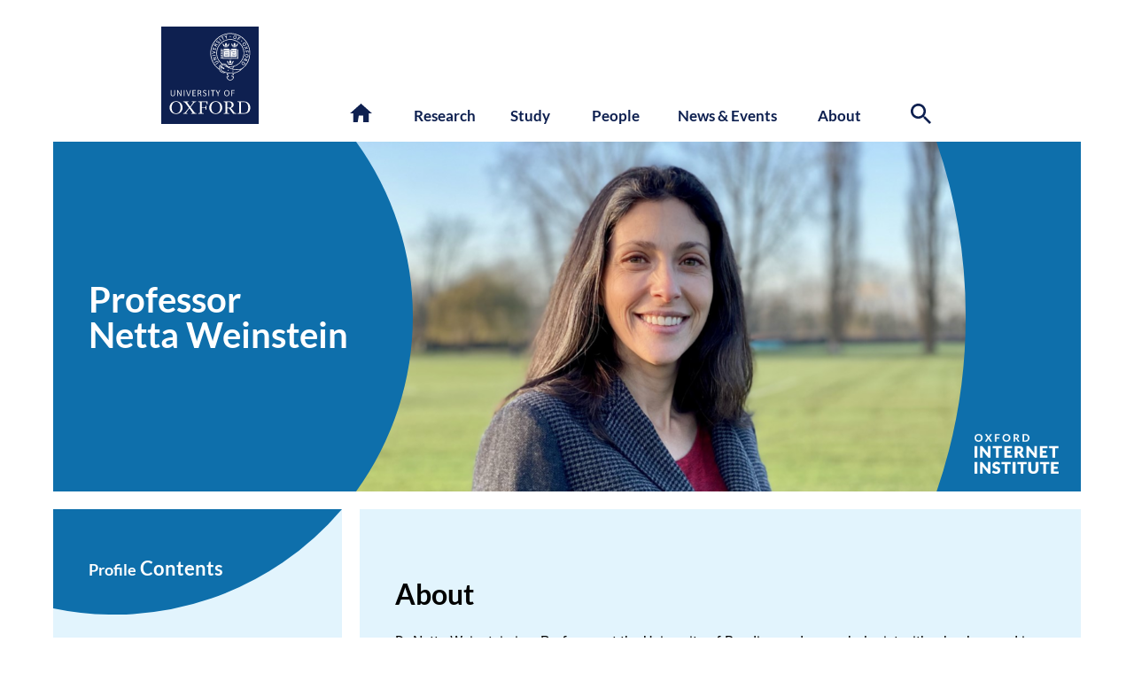

--- FILE ---
content_type: text/css; charset=utf-8
request_url: https://www.oii.ox.ac.uk/wp-content/cache/background-css/1/www.oii.ox.ac.uk/wp-content/cache/min/1/wp-content/themes/OII2022/style.css?ver=1769178577&wpr_t=1769270935
body_size: 21763
content:
html{scroll-behavior:smooth}html :where(img){max-width:unset}body{padding:0;margin:0;font-family:Roboto;padding-top:10px;min-width:320px;background-oolor:#efefef;overflow-x:hidden}main{font-size:14px;min-height:50vh}@media screen and (min-width:768px){main{font-size:16px}}.container{padding-right:15px;padding-left:15px;padding-bottom:0;margin-right:auto;margin-left:auto;max-width:768px}@media (min-width:768px){.container{padding:0 30px;width:calc(100% - 60px);max-width:1160px}}@media (min-width:1120px){.container{width:calc(100% - 80px)}}@media screen and (min-width:1240px){.container{width:1160px}}nav .container,#page_title .container{padding-bottom:0}section#archive .internal-container .text-container{padding-left:25px;padding-right:25px}@media screen and (min-width:550px){.internal-container .text-container{padding-left:30px;padding-right:30px}}h2+.internal-container{padding-top:0}section{clear:both}section.block{float:left;width:100%}section.ghost-white-background.block.text-block .colour-background{width:calc(100% + 40px);margin-left:-20px}@media screen and (min-width:768px){section.ghost-white-background.block.text-block .colour-background{width:100%;margin-left:0}}section.ghost-alt2-background.block.text-block .colour-background{width:calc(100% + 40px);margin-left:-20px}@media screen and (min-width:768px){section.ghost-alt2-background.block.text-block .colour-background{width:100%;margin-left:0}}.ghost-alt-background .internal-container.colour-background,.ghost-alt2-background .internal-container.colour-background{margin-top:0}@media screen and (min-width:768px){.ghost-alt-background .internal-container.colour-background,.ghost-alt2-background .internal-container.colour-background{margin-top:30px}}section.main-text{padding-top:0}section.news-intro-block{padding-top:20px}section a{text-decoration:none}.single-post section a{color:#0081b3}main section:last-of-type{padding-bottom:60px;margin-bottom:0}main section:last-of-type{padding-bottom:100px;margin-bottom:0;float:none}main section.pull-section-up,main section.block.pull-section-up{margin-top:-40px}.and-oxford-logos,.text-version-of-logo{width:149px;height:70px;position:absolute;top:0;right:0}.oxford_blue_logo{background-image:var(--wpr-bg-8b233b19-d345-41a2-969d-778d36ccde62);width:70px;height:70px;float:left}.oii_blue_logo{background-image:var(--wpr-bg-5d577b18-e917-4346-80bd-2688145b7c50);width:70px;height:70px;float:left;margin-right:8px}.text-version-of-logo{left:0}.text-version-of-logo img{width:120px;padding-top:12px}@media screen and (min-width:370px){<!-- At iPhone 5 screen size the OII text overlaps the OII logo -->.text-version-of-logo img{width:146px;padding-top:0}}@media screen and (min-width:768px){.and-oxford-logos,.text-version-of-logo{width:149px;height:70px;position:absolute;top:0;right:0}.text-version-of-logo{left:0}}@media screen and (min-width:992px){.oxford_blue_logo{background-image:url(/wp-content/themes/OII2022/assets/svg/Oxford_blue_logo.svg);width:110px;height:110px}.oii_blue_logo{background-image:var(--wpr-bg-5afc6db5-3b6e-43ce-accf-f288994e7c0f);width:110px;height:110px;margin-right:12px}.ox-and-oxford-logos{width:245px;height:110px}.and-oxford-logos a{float:left}.text-version-of-logo{display:none}.and-oxford-logos{width:240px;height:110px;position:absolute;top:0;left:0}}a.skip-main{left:-999px;position:absolute;top:auto;width:1px;height:1px;overflow:hidden;z-index:-999}a.skip-main:focus,a.skip-main:active{color:#fff;background-color:#0e6fab;left:-50px;top:100px;width:auto;height:auto;overflow:auto;margin:10px 35%;border-radius:20px;padding:10px;font-family:'Lato',sans-serif;padding-left:15px;padding-right:15px;text-align:center;font-size:1em;z-index:999;text-decoration:none}#main-header-container{margin:auto;margin-top:60px;width:100%;display:block;margin-bottom:20px;height:70px;border:0;position:relative}@media screen and (min-width:768px){#main-header-container{margin:auto;margin-top:20px;width:100%;display:block;margin-bottom:20px;height:140px}}@media screen and (min-width:1240px){.container{width:1160px}}@media screen and (min-width:992px){#main-header-container{margin:auto;margin-top:20px;width:100%;display:block;margin-bottom:20px;height:110px}}@media screen and (min-width:1240px){.main-menu-container{left:340px}}.meamenu{width:100%;background-color:#182d65;display:none;padding-bottom:60px}.meamenu-column{margin-left:30px;margin-right:30px;padding-top:20px;padding-bottom:20px}.menu-megamenu-container{margin-left:-25px;margin-right:-15px}.main-menu-container #section-links>.menu-megamenu-container>ul>li{float:left;text-align:center;width:106px;margin-left:calc(9% - 53px);margin-right:calc(9% - 53px);z-index:1000;margin-bottom:20px;font-size:.9em}.main-menu-container #section-links>.menu-megamenu-container>ul>li:hover>a,.hovered-menu{width:90px!important;height:90px;background-color:#0e2050;color:#FFFFFF!important;border-radius:50%;display:flex;justify-content:center;align-items:center;margin-top:-47px;z-index:1000;border:12px solid #fff;color:#fff;position:relative;margin-left:-2px}.iPad .main-menu-container #section-links>.menu-megamenu-container>ul>li:hover>a,.Android .main-menu-container #section-links>.menu-megamenu-container>ul>li:hover>a{pointer-events:none}.Edge .main-menu-container #section-links>.menu-megamenu-container>ul>li:hover>a{z-index:1200;border:0;background-color:#FFF;position:relative}.Edge .main-menu-container #section-links>.menu-megamenu-container>ul>li:hover>a:after{width:110px;height:110px;z-index:100;position:absolute;content:"";background-image:var(--wpr-bg-bb172e90-98d8-464a-bd51-3fa5665a34c5);top:3px;left:0}.Edge .main-menu-container #section-links>.menu-megamenu-container>ul>li:hover>a>.main-menu-circle-text{color:#FFF;width:110px;position:absolute;z-index:2000;top:48px;text-align:center;left:0}.megamenu{display:none;z-index:900;color:#FFF;width:calc(100% - 200px);background-color:#0e2050;top:10px;margin-top:5px;position:absolute;z-index:999;padding-top:50px;padding-bottom:50px;padding-left:50px;padding-right:50px;border-top:#fff 20px solid}.megamenu a{transition:color 0.5s ease;-webkit-transition:color 0.5s ease;color:#fff;text-decoration:none}.megamenu a:hover{color:#8ccaff;text-decoration:none}.main-menu-container #section-links>.menu-megamenu-container>ul>li>a{text-decoration:none;color:#0e2050;font-weight:700!important}.main-menu-container #section-links{margin-left:60px;z-index:1000}#section-links ul li:focus .megamenu,#section-links ul li:hover .megamenu{display:block}.main-menu-container{display:none}.megamenu:after{width:100%;content:"";position:absolute;bottom:0;left:0;background-color:#FFF}ul.section-first-level-items>li.bold{font-weight:700;text-transform:uppercase;margin-bottom:20px;font-family:'Lato';font-size:14.5px;letter-spacing:1px;color:#FFF9;width:100%}ul.section-first-level-items>li.bold.large-margin{margin-bottom:40px}ul.section-first-level-items>li.bold a{font-size:14.5px}ul.section-second-level-items{margin-top:10px;margin-left:20px;float:left;margin-bottom:20px;width:100%}ul.section-second-level-items>li{font-weight:400;text-transform:none;font-family:'Roboto';list-style-type:disc;letter-spacing:0;line-height:24px;width:100%;float:left}ul.section-second-level-items>.pseudo-menu-item{display:none}li.menu-item.menu-item-type-post_type.menu-item-object-page>a.pseudo-menu-item{display:none}@media screen and (min-width:768px){.col-6{width:calc(50% - 30px);float:left;margin-bottom:0;margin-right:30px}.col-3{width:calc(50% - 30px);float:left;margin-bottom:0;margin-right:30px}.col-4{width:calc(50% - 30px);float:left;margin-bottom:0;margin-right:30px}.col-8{width:100%;float:left;margin-bottom:0}.main-menu-container{width:100%;position:absolute;top:120px;right:0;display:block;font-family:'Lato';font-weight:300;font-size:17px;text-rendering:optimizeLegibility;-webkit-font-smoothing:antialiased}.megamenu{width:calc(100% - 100px);min-height:calc((100vw - 430px)/1.77);background-color:#0e2050;top:15px;margin-top:5px;position:absolute;z-index:999;left:0;color:#fff;text-align:left;left:0}}@media screen and (min-width:992px){.col-6{width:calc(50% - 30px);float:left;margin-bottom:0;margin-right:30px}.col-3{width:calc(25% - 30px);float:left;margin-bottom:0;margin-right:30px}.col-4{width:calc(33.3% - 30px);float:left;margin-bottom:0;margin-right:30px}.col-8{width:calc(66.6% - 30px);float:left;margin-bottom:0;margin-right:30px}.ipad-menu-only{display:none}@media screen and (min-width:992px){.main-menu-container{width:calc(100vw - 379px);top:90px}}@media screen and (min-width:1240px){.main-menu-container{width:616px;top:90px}}@media screen and (min-width:992px){.megamenu{width:calc(100vw - 178px);min-height:295px;background-color:#0e2050;top:20px;left:-302px;margin-top:0;position:absolute;z-index:999;border-top:#fff 20px solid}}@media screen and (min-width:1120px){.megamenu{width:calc(100vw - 197px);left:-282px}}.home .megamenu{min-height:240px}}@media screen and (min-width:1240px){.megamenu{width:1060px;min-height:295px;background-color:#0e2050;top:20px;position:absolute;z-index:999;left:-340px;border-top:#fff 20px solid}.home .megamenu{min-height:283px}}.pseudo-menu-item{font-weight:700;text-transform:uppercase;padding-bottom:5px;font-family:'Lato';font-size:14.5px;letter-spacing:1px;color:#FFF;float:left;width:100%}.top-menu{background-color:#074f7b;width:100%;height:40px;position:absolute;right:0;top:0;display:none}@media screen and (min-width:768px){.top-menu{display:none}}.main-menu-container #section-links>.menu-megamenu-container>ul>li{float:left;text-align:center;width:113px;margin-left:calc(9% - 60px);margin-right:calc(9% - 45px);z-index:1000;margin-bottom:20px;font-size:1em;line-height:1.3em}@media screen and (min-width:1240px){.main-menu-container #section-links>.menu-megamenu-container>ul>li{width:114px}}@media screen and (min-width:768px){.main-menu-container #section-links>.menu-megamenu-container>ul>li:nth-child(1){margin-left:calc(9% - 50px)}.main-menu-container #section-links>.menu-megamenu-container>ul>li:nth-child(2){margin-left:calc(9% - 80px)}.main-menu-container #section-links>.menu-megamenu-container>ul>li:nth-child(3){margin-left:calc(9% - 80px)}.main-menu-container #section-links>.menu-megamenu-container>ul>li:nth-child(4){margin-left:calc(9% - 60px)}}@media screen and (min-width:992px){.main-menu-container #section-links>.menu-megamenu-container>ul>li:nth-child(4){margin-left:calc(9% - 50px)}.main-menu-container #section-links>.menu-megamenu-container>ul>li:nth-child(5){margin-left:calc(9% - 50px)}}@media screen and (min-width:1120px){.main-menu-container #section-links>.menu-megamenu-container>ul>li:nth-child(1){margin-left:10px}}.menu-heading a{font-size:2em}#mobile-search-link{float:right;margin-right:20px}#mobile-search-link svg{width:25px;height:25px;fill:#fff;margin-top:12px;cursor:pointer}#mobile-search-form{display:none}#mobile-search-form form{float:right;color:#FFF;margin-top:15px}#mobile-search-form form label{font-family:'Lato';font-size:14px;margin-right:10px}#mobile-search-form form input.search-field{font-family:'Lato';font-size:14px;border:0;border-bottom:1px solid #FFF;color:#FFF;width:108px;outline:none;background:transparent;margin-right:15px}#mobile-search-form form input[type=submit]{height:30px;width:30px;right:10px;margin-top:10px;background:transparent;position:absolute;top:1px;padding:10px;border:0;cursor:pointer}.mobile-menu-is-open{height:100%;overflow:hidden;position:fixed}#mobile-menu ul#menu-megamenu{margin-bottom:20px}#mobile-menu .menu-megamenu-container{padding-top:90px}#mobile-menu .container{padding-bottom:50px}#mobile-menu li.menu-item a{color:#fff;text-decoration:none;transition:color 0.5s ease;-webkit-transition:color 0.5s ease;cursor:pointer;width:100%}#mobile-menu li.menu-item a:hover{color:#8ccaff}.megamenu li.menu-item span{color:#FFF9}.mobile-menu-top-level{width:100%;margin:0;padding:0;background-color:#0e2050}.top-level-mobile-items{padding:20px;width:inherit;background-color:#0e2050;cursor:pointer;transition:color 0.5s ease;-webkit-transition:color 0.5s ease;position:relative;padding-left:25px;font-size:16px}.top-level-mobile-items:hover .arrow.down{border-top:10px solid #8ccaff}.top-level-mobile-items:hover .arrow.up{border-bottom:10px solid #8ccaff}.top-level-mobile-items:hover{color:#8ccaff}.arrow{transition:border-color 0.5s ease;-webkit-transition:border-color 0.5s ease;float:right;width:0;height:0;border-left:10px solid transparent;border-right:10px solid transparent;margin-right:30px;position:absolute;top:25px;right:0}.arrow.down{border-top:10px solid #FFF;padding-top:10px}.arrow.up{border-bottom:10px solid #FFF}#white-version{left:15px;top:20px}#menu-bar{height:50px;background-color:#0e2050;border-bottom:1px solid #fff;width:calc(100vw - 30px);display:block;top:0;position:fixed;z-index:3000;padding-bottom:0}.menu-line{height:3px;background-color:#FFF;width:25px;margin-right:10px;margin-left:0;position:absolute;transition:opacity .3s ease-in-out;-moz-transition:opacity .3s ease-in-out;-webkit-transition:opacity .3s ease-in-out}#menu-button{height:30px;width:30px;position:relative;float:left;cursor:pointer;margin-top:12px}#menu-line-1{top:5px}#menu-line-2a,#menu-line-2b{top:12px;-webkit-transition:-webkit-transform .3s ease-in-out;-ms-transition:-ms-transform .3s ease-in-out;transition:transform .3s ease-in-out}#menu-line-3{top:19px}.disappear{opacity:0}.rotate45{transform:rotate(45deg);-ms-transform:rotate(45deg);-webkit-transform:rotate(45deg)}.rotateminus45{transform:rotate(-45deg);-ms-transform:rotate(-45deg);-webkit-transform:rotate(-45deg)}#mobile-menu{width:100vw;height:calc(100vh - 120px);background-color:#0e2050;z-index:500;display:none;color:#FFF;padding-bottom:50px;padding-top:40px;position:absolute;overflow-y:scroll;top:50px;position:fixed}@media screen and (min-width:768px){.mobile-menu-is-open{height:100%;overflow:auto;position:relative}#menu-bar{display:none}#mobile-menu-container{display:none}}#mobile-menu-container button{font-size:0;line-height:0}ul.section-first-level-items>li.bold.menu-heading a{font-size:1.9em;text-transform:capitalize}.megamenu-column .col{margin-top:49px}.megamenu-column .col:nth-child(1){margin-top:0}#home-link,#search-link,#remenu-link{width:18px;height:18px;float:left;cursor:pointer}#search-link{height:25px;width:25px}#home-link svg{width:25px;margin-top:-3px;margin-left:-5px}#search-link svg{width:23px;margin-top:-3px;margin-left:0}#home-link svg,#search-link svg,#remenu-link svg .cls-1{fill:#0e2050;transition:fill 1s ease;-webkit-transition:fill 1s ease}#home-link svg:hover,#search-link svg:hover,#remenu-link svg:hover{fill:#042887}#remenu-link{display:none}#search-form form{float:right;color:#0e2050;margin-right:20px}@media screen and (min-width:1240px){#search-form form{margin-right:0}}#search-form form label{font-family:'Lato';font-size:1em;margin-right:10px;font-weight:500}#search-form form input.search-field{font-family:'Lato';font-size:1em;border:0;border-bottom:1px solid #0e2050;margin-right:20px;padding-left:10px;padding-right:10px;width:124px;outline:none}#search-form form input[type=submit]{height:30px;width:30px;right:0;background:transparent;position:absolute;top:1px;padding:10px;border:0;cursor:pointer;font-size:0px!important}@media screen and (min-width:1240px){#search-form form input[type=submit]{right:-40px}}#search-link{float:right;position:absolute;top:-5px;right:0;height:33px;width:28px}@media screen and (min-width:1240px){#search-link{right:-40px}}#search-form{display:none}#search-form #search-submit{font-size:0;line-height:0}.search-message{margin-top:10px;margin-bottom:40px}.search-message a{color:#0e6fab;text-decoration:none}.search .pseudo-button{background-color:#0e6fab;margin-bottom:10px;color:#FFF}.search-result{padding-top:40px!important}.search-result a{text-decoration:none;font-size:1.3em;line-height:1.1em;color:#0e6fab}.search-result a:hover{color:#0e2050}.search-filter-button-container{margin-top:30px;padding-bottom:10px;float:left;width:calc(100% - 100px)}.search .accordion-filter{display:block!important}footer{float:left;width:100%}footer .colour-to-edge{background-color:#0e2050}footer .box.third-at-full{margin-bottom:0;background-color:transparent;color:#FFF}footer .box a{float:none;color:#85c6ff;text-decoration:none}footer .footer-social-media-icons{width:32px;height:32px;float:left;display:relative;margin-right:10px;cursor:pointer}footer .st8{fill:#FFF;transition:1s ease fill}footer svg:hover .st8{fill:#36A9E1}footer #mc_embed_signup_scroll p{color:#FFF;font-size:12px;font-weight:400;font-family:'Lato';margin-bottom:10px}footer input#mc-embedded-subscribe{background:none;color:inherit;border:2px solid #FFF;font:inherit;cursor:pointer;outline:inherit;-webkit-box-shadow:0 1px 1px transparent;box-shadow:0 1px 1px transparent;border-radius:20px;color:#FFF;font-family:'Lato';padding:8px;padding-left:16px;padding-right:16px;font-size:14px;margin-top:15px;margin-bottom:30px}footer input#mc-embedded-subscribe:hover{color:#36A9E1;border:2px solid #36A9E1}footer input#mce-EMAIL{height:17px;width:184px;padding:8px;line-height:1.3;border-radius:20px!important;border-color:#ccc;margin-top:15px}footer label.mc_embed_signup_label{font-size:0;line-height:0}.archive footer h2,footer h2{margin-top:35px;color:#FFF}footer ul{list-style:disc;margin-left:20px}footer .box.third-at-full{margin-bottom:30px}footer{color:#FFF}footer .container h2{font-size:1.2em}footer img{width:230px;margin-top:30px}@media screen and (min-width:992px){footer img{width:200px;margin-top:30px}}@media screen and (min-width:1200px){footer img{width:230px;margin-top:30px}}footer h2{padding-top:0;font-size:1.4em}footer-img-wrapper{width:250px}footer p,footer li{font-size:.95em}#footer-bar{background-color:#000}.oii_basics_footer_text{background-color:#000;color:#FFF;font-size:.8em;padding-top:20px;padding-bottom:20px}.oii_basics_footer_text a{color:#85c6ff;text-decoration:none}.breadcrumbs{font-size:12px;width:100%;margin-bottom:20px;float:left;letter-spacing:2px;font-size:12px;color:#FFF;font-family:Lato}.breadcrumbs,.position-title{opacity:0}.breadcrumbs,.position-title{color:#FFF;opacity:0;transition:opacity .5s ease-in-out;-moz-transition:opacity .5s ease-in-out;-webkit-transition:opacity .5s ease-in-out}.breadcrumbs.visible,.position-title.visible{opacity:1}.oii-breadcrumbs li{list-style:none;color:#FFF;float:left}.oii-breadcrumbs li a{color:#FFFFFF!important;font-size:1.2em;text-decoration:none;text-transform:uppercase}.position-title{font-size:1.25em}.gender_pronouns{font-size:.9em;margin-top:30px;color:#FFF;opacity:0;animation:fadeIn 3s forwards}div.boxed{padding:30px;width:80%;background-color:#f5f5f5;border:1px #fff solid;overflow-wrap:break-word}@media screen and (min-width:768px){.position-title{font-size:1.2em;margin-right:25px}}@media screen and (min-width:850px){.position-title{font-size:18px;margin-right:5px}}.unstylized-title-block,.blocky-title-block{width:calc(100% + 30px);position:relative;margin-left:-15px;background-color:#0E6FAB;height:auto;margin-bottom:30px}.unstylized-title-block{font-size:12px}@media screen and (min-width:768px){.unstylized-title-block,.blocky-title-block{width:100%;margin-left:0}}.unstylized-title-block>.title-outer-container,.blocky-title-block>.title-outer-container{padding:30px}.blocky-title-block h1{margin-bottom:0;text-transform:uppercase;letter-spacing:3px}.stylized-title-block h1.extra-large-title{font-size:2.5em}.stylized-title-block h1.large-title{font-size:2em}.stylized-title-block h1.medium-title{font-size:1.7em}.unstylized-title-block h1.extra-large-title,.unstylized-title h1.extra-large-title{font-size:3.1em}.unstylized-title-block h1.large-title,.unstylized-title h1.large-title{font-size:2.6em}.unstylized-title-block h1.medium-title,.unstylized-title h1.medium-title{font-size:2.3em}.stylized-title-block .mobile-title{background-color:#0e6fab;padding:30px}.news .stylized-title-block .mobile-title{background-color:#117fa7}@media screen and (min-width:768px){.stylized-title-block .mobile-title{display:none}}.stylized-title-block{width:calc(100% + 30px);position:relative;margin-left:-15px;font-size:12px;background-color:#002147}@media screen and (min-width:768px){.stylized-title-block{width:100%;height:calc((100vw - 260px)/1.77);margin-left:0}}@media screen and (min-width:992px){.stylized-title-block{height:395px;width:100%}}.stylized-title-block svg{height:100%;position:absolute;z-index:1;display:none}@media screen and (min-width:768px){.stylized-title-block svg{display:block}}.stylized-title-block svg#left-curve{left:0}.stylized-title-block svg#right-curve{right:0;display:none}@media screen and (min-width:1130px){.stylized-title-block svg#right-curve{display:block}}.stylized-title-block .title-outer-container{position:relative;height:100%;width:calc(((100vw - 828px)*0.6) + 335px);z-index:2;display:none;align-items:center}@media screen and (min-width:768px){.stylized-title-block .title-outer-container{display:flex}}@media screen and (min-width:992px){.stylized-title-block .title-outer-container{width:405px}}.stylized-title-block .title-inner-container{height:auto;width:min-content;max-height:90%;min-width:230px;margin-left:40px;margin-right:40px;overflow:hidden}@media screen and (min-width:800px){.stylized-title-block .title-inner-container{min-width:245px;font-size:12px}}@media screen and (min-width:850px){.stylized-title-block .title-inner-container{min-width:260px;font-size:13px}}@media screen and (min-width:900px){.stylized-title-block .title-inner-container{min-width:275px;font-size:14px}}@media screen and (min-width:950px){.stylized-title-block .title-inner-container{min-width:290px;font-size:15px}}@media screen and (min-width:992px){.stylized-title-block .title-inner-container{font-size:16px;min-width:300px}}.pre_heading,.pre_heading a{color:#ffb175;text-transform:uppercase;text-decoration:none;font-size:1.2em;letter-spacing:.2em;font-weight:700}.unstylized-title-block .pre_heading,.unstylized-title-block .pre_heading a{font-size:.7em;padding-bottom:10px}.single-events .pre_heading,.single_events .pre_heading a,.single-videos .pre_heading,.single_videos .pre_heading a{font-size:1em;line-height:.3em;padding-bottom:5px}.single-events .post-heading,.single-videos .post-heading{font-size:1.4em}.single-events #about-block{padding-bottom:30px}.mini-oii-logo{position:absolute;z-index:1;right:25px;bottom:20px;width:95px;display:none}@media screen and (min-width:992px){.mini-oii-logo{display:block}}header #main-image{width:100%;max-height:calc(100vw * 16.3/9)}@media screen and (min-width:768px){header #main-image{z-index:0;position:absolute;height:auto;right:0}}@media screen and (min-width:768px){header #main-image{z-index:0;position:absolute;width:auto;height:calc((100vw - 260px)/1.77);overflow:hidden}}@media screen and (min-width:992px){header #main-image{width:700px;height:395px}}@media screen and (min-width:1130px){header #main-image{right:90px}}@media screen and (min-width:1240px){header #main-image{right:unset;left:340px}}header #main-image img{width:100%;margin-right:-40px;margin-bottom:-3px}@media screen and (min-width:768px){header #main-image img{margin-left:50px;width:auto;height:100%}}@media screen and (min-width:992px){header #main-image img{margin-left:0;width:auto;height:100%}}@media screen and (min-width:1240px){header #main-image img{margin-left:0}}.single p img{max-width:100%;height:auto}h1{color:#FFF;font-family:Lato,sans-serif;word-wrap:break-word;font-size:clamp(2rem, 5vw, 3rem);line-height:1.2;margin-bottom:1rem}h2{font-family:'Lato',sans-serif;font-size:clamp(1.5rem, 3vw, 2rem);padding-top:1.25rem;padding-bottom:.25rem;line-height:1.2;width:100%;display:block;margin-bottom:1.25rem}h3{margin-top:1.5rem;margin-bottom:1rem;font-weight:500;font-size:clamp(1.2rem, 2.5vw, 1.5rem);line-height:1.3;width:100%;display:inline-block}h2+p,h3+p{margin-top:0}.text-block h3,.text-block h2{display:block}h2+h3{margin-top:0}h2 a{color:#0e6fab}h2:last-child{padding-bottom:0}.container h3:first-child{margin-top:0}.container .dividing-line+h3{margin-top:0}.text-block h2,.text-block h3{margin-bottom:20px}.text-block h2+h3{margin-top:20px}ul{list-style:none;margin:0;padding:0}.single #about-section ul{list-style:revert;margin-left:20px}.text-container p,ul,ol,ul li,ol li,.text-container a{font-size:1em;line-height:1.4em}.text-container a{text-decoration:none;color:#0e6fab}.text-container ul,.text-block ul,.column-block ul{margin-top:20px;list-style:circle;margin-left:30px}@media screen and (min-width:768px){.text-container ul,.text-block ul,.column-block ul{margin-top:20px;list-style:circle;margin-left:60px}}.text-container h3{margin-top:30px}@media screen and (min-width:550px){.container h2{margin-left:0;margin-right:0}}@media screen and (min-width:768px){.container h2{margin-left:0;margin-right:0}}.container .text-container h2{margin-left:0;margin-right:0}section .plain-text{margin-bottom:30px}.plain-text a{text-decoration:none;color:#0081d1}.plain-text p{font-size:1em;line-height:1.45em}.plain-text ul{list-style:disc;margin-left:20px}.plain-text img{max-width:90vw!important;height:auto}.wp-caption{max-width:calc(100% - 60px)}main{font-size:15px;min-height:50vh;line-height:1.3em}@media screen and (min-width:768px){main{font-size:16px;line-height:1.4em}}blockquote{font-style:italic}h1{color:#FFF;font-family:Lato;word-wrap:break-word}.stylized-title-block h1.extra-large-title{font-size:2.5em;line-height:1em}.stylized-title-block h1.large-title{font-size:2em}.stylized-title-block h1.medium-title{font-size:1.7em}.unstylized-title-block h1.extra-large-title,.unstylized-title h1.extra-large-title{font-size:3.1em}.unstylized-title-block h1.large-title,.unstylized-title h1.large-title{font-size:2.6em}.unstylized-title-block h1.medium-title,.unstylized-title h1.medium-title{font-size:2.3em}.block.text-block a{text-decoration:none;color:#4373ce}.intro-text-block .text-container{position:relative}section.block:first-of-type{padding-top:20px}main section.block:first-of-type{margin-top:30px;padding-top:20px}@media screen and (min-width:768px){main section.block:first-of-type{padding-top:0}}main section.block:first-of-type.video-block{margin-top:0}.circle-icon svg{width:40px;height:40px}.mobile-full-width{width:calc(100% + 30px);margin-left:-15px}@media screen and (min-width:768px){.mobile-full-width{width:100%;margin-left:0}}.content-column-container{display:flex;align-items:stretch;flex-direction:row;margin-top:-3px;flex-wrap:wrap;margin-bottom:0}@media screen and (min-width:768px){.content-column-container{margin-top:20px;flex-wrap:wrap;margin-left:0;margin-bottom:20px}}@media screen and (min-width:992px){.content-column-container{flex-wrap:nowrap}}.content-column{width:100%;background-color:#e2f4fd;min-height:150px;position:relative}@media screen and (min-width:992px){.content-column{width:326px;background-color:#e2f4fd;min-height:300px}}.about-column{width:100%;background-color:#e2f4fd;margin-top:0;position:relative}@media screen and (min-width:768px){.about-column{margin-top:20px}}@media screen and (min-width:992px){.about-column{width:calc(100% - 346px);margin-left:20px;margin-top:0}}.about-column #intro{padding-top:0}.about-column .text-container{padding-bottom:0;padding-top:0}.about-column .text-container:last-of-type{padding-bottom:70px;padding-top:0}@media screen and (min-width:768px){.about-column .text-container{padding-bottom:30px;padding-top:30px}}@media screen and (min-width:768px){.about-column #intro{padding-top:30px}}.content-column #content-curve{position:absolute;width:260px;opacity:100%}@media screen and (min-width:768px){.content-column #content-curve{position:absolute;width:calc((100vw - 260px)/2.04 - 10px);opacity:100%}}@media screen and (min-width:992px){.content-column #content-curve{width:326px}}.content-column ul{list-style:none;margin:0;margin-left:20px}@media screen and (min-width:600px){.content-column ul{margin-left:0}}.content-column ul li{font-size:1.2em;margin-bottom:8px}.content-column ul li:before{content:'';display:inline-block;height:1em;width:1em;background-size:contain;background-repeat:no-repeat}.content-column ul li a{color:#0e6fab;text-decoration:none;font-weight:400;font-size:1em}@media screen and (min-width:768px){.content-column ul li a{font-size:1em}}.study .content-column ul li a{color:#BE3901}.study p a,.study li a{color:#993114;text-decoration:none}.parent-pageid-7855 .content-column ul li a{color:#57366e}.content-column ul li a:hover{color:#0e2050}.contents-title-container{position:relative;margin-top:25px;margin-left:30px;width:150px;height:40px;margin-bottom:40px;display:flex;align-items:center}@media screen and (min-width:768px){.contents-title-container{margin-left:40px;margin-top:25px}}@media screen and (min-width:850px){.contents-title-container{margin-left:40px;margin-top:35px}}@media screen and (min-width:992px){.contents-title-container{margin-top:35px;width:200px;height:50px}}.contents-title-container h2{color:#FFF;font-size:1.2em;margin-left:0}@media screen and (min-width:768px){.contents-title-container h2{font-size:1.1em}}@media screen and (min-width:850px){.contents-title-container h2{font-size:1.2em}}@media screen and (min-width:900px){.contents-title-container h2{font-size:1.3em}}@media screen and (min-width:992px){.contents-title-container h2{font-size:1.4em}}.contents-title-container h2 .smaller-text{font-size:.8em}.contents-title-container h2{padding-top:0;margin-bottom:auto}.text-block{padding-bottom:40px}.text-block svg#content-curve{position:absolute;width:270px;opacity:.2;margin-left:-30px}@media screen and (min-width:768px){.text-block svg#content-curve{width:calc(((100vw - 938px)*0.6) + 335px)}}@media screen and (min-width:950px){.text-block svg#content-curve{width:330px;opacity:.2;margin-left:-30px}}@media screen and (min-width:768px){.text-block svg#content-curve{margin-left:0}}.text-block:first-of-type .internal-container{margin-left:-15px;width:calc(100% + 30px)}@media screen and (min-width:768px){.text-block:first-of-type .internal-container{margin-left:0;width:100%}}.text-block{padding-top:30px;padding-bottom:30px}.text-block .internal-container{margin-top:-30px}@media screen and (min-width:768px){.text-block .internal-container{margin-top:0}}.block-intro{margin-bottom:30px}.inset-box{float:right;margin-left:30px;margin-bottom:30px}.inset-box.quote,.inset-box.box.people-box.third-at-full,.inset-box.box.project-box.quarter-at-full,.inset-box.box.publication-box.third-at-full,.inset-box.image-box,.inset-box.asset-box,.inset-box.text-box,.inset-box.news-box{float:right;margin-right:0px!important;height:auto;width:100%;margin-bottom:35px}@media screen and (min-width:768px){.inset-box.quote,.inset-box.box.people-box.third-at-full,.inset-box.image-box{float:right;margin-right:0px!important;margin-left:30px;height:auto;width:calc(50% - 6px);margin-bottom:10px}.inset-box.box.project-box,.inset-box.box.project-box.third-at-full,.inset-box.box.publication-box.third-at-full,.inset-box.asset-box,.inset-box.text-box,.inset-box.news-box{float:right;margin-right:0px!important;margin-left:30px;height:auto;width:calc(33% - 6px);margin-bottom:10px}.inset-box.quote{width:100%;margin-bottom:35px}}@media screen and (min-width:992px){.inset-box.quote{width:calc(40% - 30px);margin-bottom:35px}.inset-box.box.quote{float:right;margin-right:0px!important;margin-left:30px;height:auto;width:calc(40% - 30px)}}.inset-video{width:100%;margin-bottom:30px}.single-videos .video-block iframe.embedded-video{margin-top:-50px}.single-videos iframe.embedded-video,.single-videos iframe.fluidvids-item{margin-bottom:0;width:calc(100% + 40px);border:0;float:left;height:calc((100vw - 0px )* 9/16);margin-top:0}@media screen and (min-width:768px){.single-videos iframe.embedded-video,.single-videos iframe.fluidvids-item{margin-bottom:0;width:100%;border:0;float:left;height:calc((100vw - 80px )* 9/16);margin-left:0;margin-top:0}}@media screen and (min-width:1100px){.single-videos iframe.embedded-video,.single-videos iframe.fluidvids-item{margin-bottom:0;width:100%;border:0;height:calc((100vw - 80px )* 9/16);margin-left:0;margin-top:0}}@media screen and (min-width:1200px){.single-videos iframe.embedded-video,.single-videos iframe.fluidvids-item{margin-bottom:0;width:100%;border:0;float:left;height:calc(10500px/16);margin-left:0;margin-top:0}}iframe.embedded-video,iframe.fluidvids-item{margin-bottom:0;width:100%;border:0;float:left;height:calc((100vw - 80px )* 9/16)}iframe[loading="lazy"]{margin-bottom:30px;width:100%;border:0;float:left;height:calc((100vw - 80px )* 9/16);margin-left:0;margin-top:20px}@media screen and (min-width:1100px){iframe[loading="lazy"]{margin-bottom:30px;width:100%;border:0;float:left;height:calc(10500px/16);margin-left:0;margin-top:20px}}.inset-video iframe.embedded-video,iframe[width:500]{height:calc((100vw - 140px)*9/16)}.inset-video{z-index:3;position:relative}@media screen and (min-width:992px){iframe.embedded-video{margin-bottom:40px;width:100%;height:calc((100vw)*9/16)}.inset-video{float:right;width:45%;margin-left:30px;margin-bottom:30px}.inset-video iframe.embedded-video{height:calc((100vw - 180px)*405/1600)}}@media screen and (min-width:1240px){iframe.embedded-video{float:right;margin-bottom:40px;width:100%;height:652px}.inset-video iframe.embedded-video{height:270px}}iframe.full-width-video,iframe.fluidvids-item{width:calc(100% - 4px);height:calc((100vw - 80px )* 9/16);margin-top:30px}@media screen and (min-width:768px){iframe.full-width-video,iframe.fluidvids-item{height:calc((100vw - 80px )* 9/16)}}@media screen and (min-width:992px){iframe.full-width-video,iframe.fluidvids-item{height:500px}}@media screen and (min-width:1240px){iframe.full-width-video,iframe.fluidvids-item{height:618px}}.inset-video iframe{margin-bottom:30px}.full-screen-img{width:100%}.column-block{padding-bottom:40px}.column-block+.column-block{margin-top:-60px}.column-container{width:100%;height:auto;display:flex;flex-wrap:wrap;padding-bottom:40px}@media screen and (min-width:400px){.column-container{width:100%;height:auto;display:flex;flex-wrap:nowrap}}.column.box{margin-bottom:20px}.column.text-box.box{padding-bottom:40px}.column.text-box.box .button-container{left:0}.box-container{display:flex;flex-wrap:wrap;align-items:stretch;width:100%}.box-container.for-1-boxes{display:grid}.box-container.for-1-boxes .featured-publication .image-container img,.box-container.for-1-boxes .featured-report .image-container img,.box-container.for-1-boxes .publication-box .image-container img{width:unset}@media screen and (min-width:700px){.box-container.for-1-boxes .image-container{float:right;margin-top:0;margin-left:30px;margin-bottom:30px;max-width:400px}.box-container.for-1-boxes .publication-image .image-container{margin-bottom:0}}@media screen and (min-width:992px){.box-container.for-1-boxes .image-container{max-width:450px}}.box-container.for-1-boxes{padding-bottom:0}.box{position:relative;height:auto;margin-bottom:20px}.box.has_url{transition:background-color 0.5s ease,color 0.3s ease}.box.has_url a{text-decoration:none}.box.quarter-at-full,.box.third-at-full,.box.half-at-full{margin-right:0;width:100%}@media screen and (min-width:600px){.box.quarter-at-full{width:calc(50% - 10px);margin-right:20px}.box.quarter-at-full:nth-child(2n){margin-right:0}.box.third-at-full{width:calc(50% - 10px);margin-right:20px}.box.third-at-full:nth-child(2n){margin-right:0}.box.half-at-full{width:calc(50% - 10px);margin-right:20px}.box.half-at-full:nth-child(2n){margin-right:0}}@media screen and (min-width:1000px){.box.third-at-full{width:calc(33.3% - 13.33px);margin-right:20px}.box.third-at-full:nth-child(2n){margin-right:20px}.box.third-at-full:nth-child(3n){margin-right:0}.box.quarter-at-full{width:calc(25% - 15px);height:auto}.box.quarter-at-full:nth-child(2n){margin-right:20px}.box.quarter-at-full:nth-child(4n){margin-right:0}}.box h3{font-weight:400}.box h4{font-size:1.25em;font-weight:500;margin-top:0;line-height:1.3em;margin-bottom:10px}@media screen and (min-width:768px){.box h4{font-size:1.2em;font-weight:400;margin-top:10px}}.box-image-container{width:100%}.box-image-container img,.image-container img{width:100%}.box .box-text-container{padding:25px;padding-bottom:25px}.box.text-box .box-text-container h4{margin-bottom:0}.box.box-has-button{padding-bottom:60px}.box .button-container{position:absolute;width:100%;bottom:10px;height:60px;left:25px}.box.light-background>a{text-decoration:none;width:100%;color:#000}.box.dark-background>a{text-decoration:none;width:100%;color:#FFF}#current-courses h4:first-of-type{margin-top:0}#current-courses a{color:#0e6fab;font-size:1.1em}#current-courses a:hover{color:#0e2050}.course-box{background-color:#b4daf3}.course-box.has_url:hover{background-color:#99c5e2}.people-block{margin-bottom:20px}.people-block .box-container{margin-top:30px}.people-block .section-introduction p{margin-bottom:40px}.people-box img{width:100px;height:100px;border-radius:50%;border:10px solid #FFF;position:relative;float:right;top:-30px;right:-13px;shape-outside:circle(50%)}@media screen and (min-width:1240px){.people-box img{width:120px;height:120px;border-radius:50%;border:12px solid #FFF;top:-30px;right:-13px}}.image-box img{width:100%}@media screen and (min-width:768px){.column.image-box img{width:calc(100% - 20px)}}.mini-people-container{margin-bottom:70px}.people-box.mini-people-box{padding-bottom:0;width:calc(100% - 30px);margin-left:30px;position:relative;min-height:70px;border-top-right-radius:70px;border-bottom-right-radius:70px;display:flex}.people-box.mini-people-box .mini-people-box-image-container{width:100px;height:auto;display:flex;align-items:center}. .box .mini-people-box-image-container a{height:90px}.people-box.mini-people-box img{position:unset;width:70px;height:70px;border-radius:50%;border:10px solid #FFF;shape-outside:circle(50%);margin-left:-40px;margin-top:-10px}.people-box.mini-people-box .box-text-container{padding:15px;padding-left:30px;display:flex;align-items:center;max-width:calc(100% - 90px);min-width:calc(100% - 90px)}.people-box.mini-people-box .box-text-container p{margin:0;color:#000;padding-right:20px}.people-box.mini-people-box .box-text-container a{text-decoration:none;color:#0e6fab}@media screen and (min-width:850px){.box.featured-event .box-event-details .box-image-container{width:calc(33%);float:right;margin-bottom:40px;min-width:300px;margin-left:25px}}.single-events #key_info{margin-top:-30px;margin-bottom:30px}.single-events #key_info .text-container{padding-top:10px;padding-bottom:10px}.single-events .details-block .cls-1{fill:#117fa7}.featured-box.featured-event{background-color:#b7d4e6;width:100%;height:auto;padding-bottom:20px}.featured-header a{text-decoration:none;width:calc(50% - 50px)}@media screen and (min-width:1240px){.featured-header a{width:calc(100% - 500px);float:initial}}.st7{background-color:#000}.featured-event svg{position:absolute;left:0;top:0;width:120px;z-index:0;fill:#117fa7}@media screen and (min-width:768px){.featured-event svg{width:160px}}.featured-event .box-event-date{width:60px;height:60px;color:#FFF;position:absolute;left:20px;top:20px;z-index:1;text-align:center}@media screen and (min-width:768px){.featured-event .box-event-date{width:110px;height:100px}}.date .number-data{font-size:48px!important;font-weight:700;line-height:40px;letter-spacing:3px;font-family:'B612 Mono';padding-top:30px}.date .month-data{font-size:25px!important;font-weight:600;letter-spacing:6px;font-family:'B612 Mono';text-transform:uppercase;line-height:35px}@media screen and (min-width:768px){.date .number-data{font-size:60px!important;line-height:50px}.date .month-data{font-size:30px!important}}.box-event-details{margin-left:20px;margin-top:35px}@media screen and (min-width:450px){.box-event-details{margin-left:120px;margin-top:35px}}@media screen and (min-width:768px){.box-event-details{margin-left:150px;margin-top:35px}}.box-event-details .box-image-container{margin-bottom:20px}.featured-event .featured-inner-container{padding-top:0;min-height:100px}.featured-event .event-series-name{width:100%;text-transform:uppercase}.featured-event h4{margin-top:0;margin-bottom:10px}@media screen and (min-width:768px){.featured-event .date{padding-top:15px}}.featured-event .pseudo-button{background-color:#117fa7}.event-container .featured-header{padding-top:0}@media screen and (min-width:768px){.event-container .featured-header{padding-top:30px}}@media screen and (min-width:768px){.event-container .featured-header{padding-top:0}}.date-container{width:calc(100% + 40px);height:80px;background-color:aliceblue}@media screen and (min-width:450px){.date-container{height:0}}.box .box-publication-container,.box .box-asset-container{background-color:#c3b0d0;height:200px;display:flex;justify-content:center;align-items:center;overflow:hidden;position:relative}.report-box.box .box-publication-container{background-color:#e2f4fd}.box .box-asset-container{background-color:transparent}.box .box-publication-container.top-half svg,.box .box-asset-container.top-half svg{position:absolute;transform:rotate(180deg) scale(-1.05,.95);bottom:-10px;right:0}.box.half-at-full .box-publication-container.top-half svg,.box .box-asset-container.top-half svg{position:absolute;transform:rotate(180deg) scale(-.65,.65);bottom:-95px;right:-125px}.box .box-publication-container.bottom-half svg,.box .box-asset-container.bottom-half svg{position:absolute;transform:rotate(0deg) scale(1.05,.95);top:-5px;right:0}.box .box-publication-container.top-half,.box .box-asset-container.top-half{align-items:flex-start}.box .box-publication-container.bottom-half,.box .box-asset-container.bottom-half{align-items:flex-end}.box .box-publication-container.top-half img,.box .box-asset-container.top-half img{max-height:300px;height:auto;max-width:250px;transform:rotate(10deg);margin-top:20px}.box .box-publication-container.bottom-half img,.box .box-asset-container.bottom-half img{max-height:300px;height:auto;max-width:250px;transform:rotate(10deg);margin-top:20px;padding-bottom:20px}@media screen and (min-width:992px){.box .box-publication-container.top-half img,.box .box-asset-container.top-half img{max-height:300px;height:auto;max-width:250px}.box .box-publication-container.bottom-half img,.box .box-asset-container.bottom-half img{max-height:300px;max-width:250px;height:auto}}.box.text-box.transparent .box-text-container{padding-left:0;padding-top:0}.box.text-box.transparent h3{margin-top:20px;margin-bottom:20px;font-weight:500}.quote{width:100%;position:relative;margin-bottom:0;display:flex;align-content:space-between}.quote .text-container{width:calc(100% - 80px)}.quote img{width:100px;height:100px;border-radius:50%;border:10px solid #FFF;position:absolute;float:right;bottom:-25px;right:-13px;shape-outside:circle(50%);bottom:-30px;right:-13px;background:#FFF}.quote .quote-person-details{margin-bottom:-20px;bottom:30px;right:0;padding-bottom:20px;float:right;margin-right:120px;color:#FFF}.quote .quote-person-details p{font-size:1.1em}@media screen and (min-width:768px){.quote .quote-person-details{margin-bottom:-20px;bottom:30px;right:0;max-width:calc(100% - 100px);float:right;margin-right:80px}}@media screen and (min-width:768px){.quote .quote-person-details{margin-right:90px}}.quote-person-details p:before{margin-left:-9px}.quote-person-name{font-weight:600}.quote .text-container .quote-text p{font-size:1.5em}.quote .text-container .quote-text p.large-quote{font-size:1.15em}.quote .quotation-mark{position:absolute;color:#FFF;top:-3px;left:15px}.quote .quote-top .text-container{padding-bottom:0}.quote .quote-bottom .text-container{padding-top:0}.quote .quote-text{width:100%}@media screen and (min-width:500px){.quote .quote-text{width:calc(100% - 30px);margin-left:20px}}.quotes-container{display:flex;width:100%}.quotes-container-3,.quotes-container-2{display:inline-block}.quote.quotes-3,.quote.quotes-2{width:100%;float:left}@media screen and (min-width:992px){.quote.quotes-2{width:calc(50% - 10px);float:left;margin-right:20px}.quote.quotes-2:nth-of-type(2){margin-right:0}.quotes-container-2{display:flex}}@media screen and (min-width:1240px){.quote.quotes-3{width:calc(33.3% - 13.33px);float:left;margin-right:20px}.quotes-container-3{display:flex}.quote.quotes-3:nth-of-type(3){margin-right:0}}.quote .quotation-mark svg{fill:#FFF;width:80px;opacity:.3}.quote{border-radius:8px}.quote{box-shadow:0 2px 6px rgba(0,0,0,.08)}.coverage-box .box-image-container,.funders-box .box-image-container{position:relative;display:flex;justify-content:center;align-items:center;height:180px;background-color:#FFF}.coverage-box .box-image-container img,.funders-box .box-image-container img{width:60%;height:60%;object-fit:contain}.coverage-box .box-image-container img{filter:grayscale(100%);-webkit-filter:grayscale(100%)}.coverage-box .coverage-overlay{background-color:#ba7927;width:100%;height:100%;position:absolute;opacity:.15}.coverage-block .for-1-boxes .coverage-box .image-container{margin-left:-40px;overflow:hidden;position:relative}@media screen and (min-width:550px){.coverage-block .for-1-boxes .coverage-box .image-container{margin-left:30px;overflow:hidden;position:relative;float:right}}.st5{fill:#FFFFFF}.for-1-boxes .pseudo-button{margin-bottom:40px}.box .corner-banner-container{width:70px;position:absolute;top:0;right:0}.box.news-box .corner-banner-container svg{fill:#117fa7}.box.project-box .corner-banner-container svg,.box.featured-project .corner-banner-container svg{fill:#57366e}.box .corner-banner-container .corner-banner-text{position:absolute;color:#FFF;transform:rotate(45deg);top:14px;left:21px;font-family:Lato;text-transform:uppercase;letter-spacing:1px;font-size:.7em;line-height:1em;width:56px;height:25px;display:flex;align-items:center;justify-content:center;text-align:center}.carousel-block{width:calc(100% + 30px);position:relative;margin-left:-15px;font-size:12px;background-color:#0e6fab;overflow:hidden;min-height:calc((100vw * 10.2/16) + 180px);transition:min-height 0.5s;transition:height 0.5s}@media screen and (min-width:768px){.carousel-block{width:100%;height:57vw;margin-left:0;overflow-x:clip;min-height:0}}@media screen and (min-width:992px){.carousel-block{height:612px;width:100%}}.carousel-block svg{position:absolute;z-index:1;display:none}@media screen and (min-width:768px){.carousel-block svg#left-curve{display:block;width:calc((100vw - 260px)/1.71)}}@media screen and (min-width:992px){.carousel-block svg#left-curve{left:0;width:405px}}@media screen and (min-width:992px){.carousel-block svg#right-curve{right:0;display:block;height:100%}}@media screen and (min-width:1240px){.carousel-block svg#right-curve{display:block}}#carousel-image{overflow:clip;position:relative}#carousel-image img{width:inherit}@media screen and (min-width:768px){#carousel-image img{width:110%}}@media screen and (min-width:992px){#carousel-image img{width:auto}}.carousel-title{position:relative;top:0;z-index:10;width:calc(100vw - 60px);padding:5vw;height:calc(100% - 120px);display:flex;align-items:center;font-family:'Lato';font-size:.8em;min-height:120px}@media screen and (min-width:768px){.carousel-title{font-size:.7em;position:absolute;width:30vw}}@media screen and (min-width:992px){.carousel-title{position:absolute;top:0;width:300px;font-size:1em;z-index:10;width:300px;padding:50px;height:calc(100% - 180px)}}.carousel-title a{text-decoration:none}.carousel-title .carousel-big-text{color:#FFF;font-size:2em;width:100%;margin-bottom:.5em;font-weight:600;opacity:0;transition:opacity 0.8s}@media screen and (min-width:768px){.carousel-title .carousel-big-text{font-size:3em}}.carousel-title .carousel-small-text{color:#FFF;font-size:1.5em;width:calc(100% - 30px);margin-bottom:1.5em;padding-right:30px;opacity:0;transition:opacity 0.8s;text-decoration:none}@media screen and (min-width:768px){.carousel-title .carousel-small-text{font-size:2em}}.carousel-title .pseudo-button{color:#ca3901;font-size:1.2em;background-color:rgba(255,255,255,.8);opacity:0;transition:opacity 0.8s}.carousel-slides.pseudo-button{opacity:0;transition:opacity 0.5s}.carousel-slide img{opacity:0;transition:opacity 0.5s;width:110%}@media screen and (min-width:992px){.carousel-slide img{opacity:0;transition:opacity 1s;width:auto}}.carousel-slides.visible,.carousel-slide.visible,.carousel-big-text.visible,.carousel-small-text.visible,.carousel-title .pseudo-button.visible{opacity:1}.carousel-dots{display:flex;justify-content:center;position:absolute;right:0;z-index:200;align-items:center;width:80px;padding:20px}@media screen and (min-width:768px){.carousel-dots{right:20px}}.carousel-dots button{height:15px;width:15px;background-color:#FFF;border-radius:50%;margin-left:5px;position:relative;justify-content:center;align-items:center}.visuallyhidden{border:0;clip:rect(0 0 0 0);height:1px;margin:-1px;overflow:hidden;padding:0;position:absolute;width:1px}.carousel-dots button .inner-dot{height:9px;width:9px;background-color:#FFF;border-radius:50%;position:absolute;left:3px;top:3px}.carousel-dots button.active-dot .inner-dot{background-color:#0e2050}section.carousel-block{padding:0}section.carousel-block .pseudo-button:hover{color:#FFF}.paginated-posts-section{position:relative}.paginated .container{padding-bottom:0}.pagination{width:500px;float:right;margin-left:50px}.paginated-posts-section .box-container,.archive-section .box-container{padding-bottom:40px}.pagination .page-numbers{background-color:#0e2050;-moz-box-sizing:border-box;color:#fff;display:inline-block;height:25px;padding:0;border-radius:50%;transition:0.3s;width:25px;font-size:13px;text-align:center;text-decoration:none;position:relative;display:inline-flex;justify-content:center;align-items:center}@media screen and (min-width:768px){.pagination .page-numbers{background-color:#0e2050;-moz-box-sizing:border-box;color:#fff;display:inline-block;height:35px;padding:0;border-radius:50%;transition:0.3s;width:35px;font-size:13px;text-align:center;text-decoration:none;position:relative;display:inline-flex;justify-content:center;align-items:center;padding-top:2px;height:33px}}.pagination .page-numbers:after{width:45px;height:45px;background-color:#fff;content:".";position:absolute;z-index:-1;border-radius:50%;left:-9px;top:-9px;color:#FFF;font-size:0}@media screen and (min-width:768px){.pagination .page-numbers:after{width:54px;height:54px}}.page-numbers.next:after,.page-numbers.prev:after{width:0;height:0}.pagination .page-numbers.current{background-color:#0E6FAB}.pagination .pagination-inner-container{float:right;width:auto}.pagination .page-numbers.next,.pagination .page-numbers.prev,.content .main-content .pagination .page-numbers.prev,.content .main-content .pagination .page-numbers.next{background-color:transparent;color:#0E2050;width:auto;display:inline-flex;vertical-align:bottom;align-items:flex-end}.pagination .prev{margin-right:10px}.pagination .next{margin-left:10px}.paginated-posts-section{position:relative;clear:both;padding-top:0}.section-introduction <?php echo(!get_sub_field("introduction"))?'':'needs-extra-margin';?>+.paginated-posts-section{padding-top:0}.container .dividing-line+.paginated-posts-section{padding-top:0}.paginated-posts-section .pagination{position:absolute;right:0;bottom:40px;z-index:5}@media screen and (min-width:768px){.paginated-posts-section .pagination{position:absolute;right:0;bottom:30px;z-index:5}}.paginated-posts-section h2{margin-bottom:30px}.block.with-see-all h2{width:100%;float:left}@media screen and (min-width:768px){.block.with-see-all h2{width:calc(100% - 300px);float:left}}.see-all-link{padding-bottom:0;width:100%;float:left;font-size:.9em;display:flex;justify-content:flex-start;align-itemrs:right;flex-direction:flex-end;padding-top:10px;margin-top:0;padding-bottom:10px}@media screen and (min-width:768px){.see-all-link{float:right;width:300px;text-align:right;justify-content:flex-end;margin-top:20px}}.see-all-link a{text-decoration:none;color:#000}.section-introduction{width:100%;float:left;padding-top:0;min-height:20px}.section-introduction>p:first-child{margin-top:0}.section-introduction.needs-extra-margin{margin-top:20px;margin-bottom:20px}button{display:inherit;text-align:inherit;align-items:flex-start;background-color:transparent;box-sizing:border-box;margin:0em;font:inherit;padding:0;border-width:0;border-style:none;border-color:transparent;border-image:none}.pseudo-button{padding:30px;padding-bottom:8px;padding-top:8px;border-radius:20px;color:#fff;font-size:11px;width:max-content;text-transform:uppercase;font-family:Roboto;font-weight:500;text-align:center;letter-spacing:1px;cursor:pointer;background-color:#0e6fab;transition:background-color 0.5s ease,color 0.3s ease;position:relative;float:left;margin-right:20px;margin-bottom:20px}@media screen and (min-width:768px){.pseudo-button{font-size:.7em;width:max-content}}.pseudo-button.button-size-large{font-size:1.05em;margin-top:30px}.pseudo-button.extend-button{padding-right:50px;position:relative}.pseudo-button svg{width:12px;position:absolute;right:30px;top:10px;fill:#FFF;transition:fill 0.3s ease}@media screen and (min-width:768px){.pseudo-button svg{top:13px}}.pseudo-button.button-size-large svg{width:16px;right:25px}.pseudo-button:hover svg{fill:#FFF}.pseudo-button:hover{background-color:#0E6FAB;color:#FFF}.featured-box{width:100%;height:auto;margin-bottom:30px}.featured-box h3{font-size:1.6em}.featured-box h4{font-size:1.3em;margin-top:0;line-height:1.2em;margin-bottom:10px}.featured-box h4 a{color:#000}.featured-inner-container{padding:40px}.featured-inner-container a{text-decoration:none}.featured-header{padding-top:10px}@media screen and (min-width:700px){.featured-header{padding-top:0}}.featured-header a{text-decoration:none;width:calc(50% - 50px);margin-right:50px}@media screen and (min-width:1240px){.featured-header a{width:calc(100% - 500px);float:initial}}.publication-filter h3{color:#FFF;padding:30px;padding-bottom:0}.featured-publication.top-half .featured-inner-container .publication-image .image-container,.featured-report.top-half .featured-inner-container .publication-image .image-container,.featured-asset.top-half .featured-inner-container .publication-image .image-container{margin-bottom:0}.featured-publication .featured-inner-container .publication-image,.featured-report .featured-inner-container .publication-image,.featured-asset .featured-inner-container .publication-image{width:100%;position:relative;height:200px}.featured-publication .featured-inner-container,.featured-report .featured-inner-container,.featured-asset .featured-inner-container{display:flex;justify-content:flex-end;flex-direction:column;padding:0}.featured-publication.bottom-half .featured-inner-container,.featured-report.bottom-half .featured-inner-container,.featured-asset.bottom-half .featured-inner-container{display:flex;justify-content:flex-end;flex-direction:column;padding:0}.featured-publication.top-half .featured-inner-container .publication-text,.featured-report.top-half .featured-inner-container .publication-text,.featured-asset.top-half .featured-inner-container .publication-text{width:calc(100% - 420px);padding:40px}@media screen and (min-width:768px){.featured-publication.top-half .featured-inner-container .publication-text,.featured-report.top-half .featured-inner-container .publication-text,.featured-asset.top-half .featured-inner-container .publication-text{width:calc(100% - 420px);padding:40px;padding-left:0}}.featured-publication.top-half .featured-inner-container .publication-image,.featured-report.top-half .featured-inner-container .publication-image,.featured-asset.top-half .featured-inner-container .publication-image{width:100%;position:relative;height:200px;margin-top:70px}@media screen and (min-width:500px){.featured-publication.top-half .featured-inner-container .publication-image,.featured-report.top-half .featured-inner-container .publication-image,.featured-asset.top-half .featured-inner-container .publication-image{margin-top:0}}@media screen and (min-width:650px){.featured-publication.top-half .featured-inner-container .publication-image,.featured-report.top-half .featured-inner-container .publication-image,.featured-asset.top-half .featured-inner-container .publication-image{width:100%;position:relative;height:200px;margin-top:-50px}}@media screen and (min-width:768px){.featured-publication.top-half .featured-inner-container .publication-image,.featured-report.top-half .featured-inner-container .publication-image,.featured-asset.top-half .featured-inner-container .publication-image{width:100%;position:relative;height:200px;margin-top:-80px}}@media screen and (min-width:992px){.featured-publication.top-half .featured-inner-container .publication-image,.featured-report.top-half .featured-inner-container .publication-image,.featured-asset.top-half .featured-inner-container .publication-image{width:100%;position:relative;height:200px}}.featured-publication .featured-inner-container .publication-title,.featured-report .featured-inner-container .publication-title,.featured-asset .featured-inner-container .publication-title{padding:25px;padding-bottom:0;flex:0 0 calc(100% - 50px)}@media screen and (min-width:768px){.featured-publication .featured-inner-container .publication-title,.featured-report .featured-inner-container .publication-title,.featured-asset .featured-inner-container .publication-title{padding:40px;padding-bottom:0;flex:0 0 calc(100% - 80px)}}.featured-publication.bottom-half .featured-inner-container .publication-title,.featured-report.bottom-half .featured-inner-container .publication-title,.featured-asset.bottom-half .featured-inner-container.publication-title{padding:30px;padding-bottom:0;width:calc(100% - 60px);padding-top:320px}@media screen and (min-width:768px){.featured-publication.bottom-half .featured-inner-container .publication-title,.featured-report.bottom-half .featured-inner-container .publication-title,.featured-asset.bottom-half .featured-inner-container.publication-title{padding:40px;padding-bottom:0;flex:0 0 1;width:calc(100% - 480px)}}.featured-publication .featured-inner-container .publication-title h4,.featured-report .featured-inner-container .publication-title h4,.featured-asset .featured-inner-container .publication-title h4{margin-bottom:0}.featured-publication.top-half .featured-inner-container .publication-text,.featured-report.top-half .featured-inner-container .publication-text,.featured-asset.top-half .featured-inner-container .publication-text{width:calc(100% - 50px);padding:25px;padding-top:0;padding-bottom:0;min-height:200px}@media screen and (min-width:768px){.featured-publication.top-half .featured-inner-container .publication-text,.featured-report.top-half .featured-inner-container .publication-text,.featured-asset.top-half .featured-inner-container .publication-text{width:calc(100% - 80px);padding:40px;padding-top:0;min-height:200px}}.featured-publication.bottom-half .featured-inner-container .publication-text,.featured-report.bottom-half .featured-inner-container .publication-text,.featured-asset.bottom-half .featured-inner-container .publication-text{width:calc(100% - 80px);padding:40px;padding-top:0;min-height:100px}@media screen and (min-width:768px){.featured-publication.bottom-half .featured-inner-container .publication-text,.featured-report.bottom-half .featured-inner-container .publication-text,.featured-asset.bottom-half .featured-inner-container .publication-text{width:calc(100% - 460px);min-height:250px}.featured-publication.top-half .featured-inner-container .publication-text,.featured-report.top-half .featured-inner-container .publication-text,.featured-asset.top-half .featured-inner-container .publication-text{width:calc(100% - 480px)}}@media screen and (min-width:992px){.featured-publication.bottom-half .featured-inner-container .publication-text,.featured-report.bottom-half .featured-inner-container .publication-text,.featured-asset.bottom-half .featured-inner-container .publication-text{width:calc(100% - 460px);min-height:200px}.featured-publication.top-half .featured-inner-container .publication-text,.featured-report.top-half .featured-inner-container .publication-text,.featured-asset.top-half .featured-inner-container .publication-text{width:calc(100% - 480px)}}.featured-publication.bottom-half .featured-inner-container .publication-image,.featured-report.bottom-half .featured-inner-container .publication-image,.featured-asset.bottom-half .featured-inner-container .publication-image{width:100%;position:absolute;height:unset;right:0;top:0;overflow:hidden;min-height:350px}@media screen and (min-width:550px){.featured-publication.top-half .featured-inner-container .publication-image,.featured-report.top-half .featured-inner-container .publication-image,.featured-asset.top-half .featured-inner-container .publication-image{width:100%;position:relative;height:unset;min-height:260px;margin-top:-10px}.featured-publication.bottom-half .featured-inner-container .publication-image,.featured-report.bottom-half .featured-inner-container .publication-image,.featured-asset.bottom-half .featured-inner-container .publication-image{width:400px;right:0}}@media screen and (min-width:650px){.featured-publication.top-half .featured-inner-container .publication-image,.featured-report.top-half .featured-inner-container .publication-image,.featured-asset.top-half .featured-inner-container .publication-image{margin-top:-100px}}@media screen and (min-width:768px){.featured-publication.top-half .featured-inner-container .publication-image,.featured-report.top-half .featured-inner-container .publication-image,.featured-asset.top-half .featured-inner-container .publication-image{width:400px;margin-top:0}}@media screen and (min-width:768px){.featured-publication.bottom-half .featured-inner-container .publication-image,.featured-report.bottom-half .featured-inner-container .publication-image,.featured-asset.bottom-half .featured-inner-container .publication-image{width:400px;right:0}}@media screen and (min-width:992px){.featured-publication.top-half .featured-inner-container .publication-image,.featured-report.top-half .featured-inner-container .publication-image,.featured-asset.top-half .featured-inner-container .publication-image{width:400px;position:relative;height:unset}@media screen and (min-width:768px){.featured-publication.top-half .featured-inner-container .publication-text,.featured-report.top-half .featured-inner-container .publication-text,.featured-asset.top-half .featured-inner-container .publication-text{width:calc(100% - 480px);padding:40px;padding-top:0}}.featured-publication.bottom-half .featured-inner-container .publication-image,.featured-report.bottom-half .featured-inner-container .publication-image,.featured-asset.bottom-half .featured-inner-container .publication-image{width:400px;position:absolute;height:unset;right:0;top:0;overflow:hidden}}.featured-publication .featured-inner-container,.featured-report .featured-inner-container,.featured-asset .featured-inner-container{display:flex;justify-content:flex-end;flex-direction:column;overflow:hidden}@media screen and (min-width:768px){.featured-publication .featured-inner-container,.featured-report .featured-inner-container,.featured-asset .featured-inner-container{flex-direction:row;flex-wrap:wrap}}.featured-publication .image-container.top-half,.featured-report .image-container.top-half,.featured-asset .image-container.top-half{width:calc(100vw - 70px);height:100%;position:absolute;bottom:0;right:0}@media screen and (min-width:450px){.featured-publication .image-container.top-half,.featured-report .image-container.top-half,.featured-asset .image-container.top-half{width:420px}}.featured-publication .image-container img,.featured-report .image-container img,.featured-asset .image-container img{margin-top:40px;position:absolute;bottom:-80px;width:auto;height:auto;max-width:320px;max-height:320px;right:50px}@media screen and (min-width:768px){.featured-publication .image-container img,.featured-report .image-container img,.featured-asset .image-container img{margin-top:40px;position:absolute;bottom:-80px}}.featured-publication .image-container.bottom-half img,.featured-report .image-container.bottom-half img,.featured-asset .image-container.bottom-half img{margin-top:0;position:absolute;top:-70px}.featured-publication .image-container img.landscape-orientation,.featured-report .image-container img.landscape-orientation,.featured-asset .image-container img.landscape-orientation{bottom:-20px!important}@media screen and (min-width:992px){.featured-publication .image-container.top-half img,.featured-report .image-container.top-half img,.featured-asset .image-container.top-half img{margin-top:40px;position:absolute;bottom:-120px;right:60px}.featured-publication .image-container.bottom-half img,.featured-report .image-container.bottom-half img,.featured-asset .image-container.bottom-half img{margin-top:0;position:absolute;top:-30px;right:60px}}.featured-asset.featured-box h4 a{color:#FFF}.details-block{padding-bottom:10px}.details-block h2{margin-bottom:0}.single-people .details-block{margin-top:-10px;margin-bottom:-60px}@media screen and (min-width:768px){.single-people .details-block{margin-top:0;margin-bottom:0}}.details-tile-container{display:grid;grid-template-columns:auto;margin-top:20px}.single .details-block{background-color:#e2f4fd}.single-people .details-block{background-color:#FFF}@media screen and (min-width:768px){.single-people .details-block{background-color:#fff}.single-people .details-block .mobile-full-width{background-color:#e2f4fd}}@media screen and (min-width:992px){.single-people .details-block{background-color:#fff}}.dark-alt-background .details-block{background-color:#efefef}.details-tile-container{display:grid;grid-template-columns:auto;margin-top:20px}@media screen and (min-width:600px){.details-tile-container{grid-template-columns:auto auto}}@media screen and (min-width:992px){.details-tile-container{grid-template-columns:auto auto auto}}@media screen and (min-width:1240px){.details-tile-container{grid-template-columns:auto auto auto auto}}.details-tile-container a{text-decoration:none;font-weight:500}.single-people .details-tile-container a{color:#0e6fab}.details-tile{min-width:calc(15% - 50px);padding:25px;padding-left:0;display:flex;align-items:flex-start;align-content:flex-start;justify-content:left;justify-items:flex-start;padding-top:10px;padding-bottom:10px;z-index:3;line-height:1.1em;font-size:1em}.detail-text{width:100%;margin-left:10px;margin-left:0}@media screen and (min-width:768px){.details-tile{font-size:1em}}@media screen and (min-width:800px){.detail-text{width:calc(100% - 50px);margin-top:0}}.single .details-tile .circle-icon{margin-right:10px}.single .text-block svg#content-curve{opacity:1;z-index:1}.single .text-block svg#content-curve .cls-1{opacity:1;fill:#117fa7}.single .details-tile-container{grid-template-columns:auto;width:300px;float:left}.single .details-tile-container{grid-template-columns:auto;width:100%;float:left}.single .details-tile-container{grid-template-columns:auto;width:270px;float:left;margin-right:30px;margin-top:0}.single-projects .details-tile-container,.single-people .details-tile-container{grid-template-columns:auto;width:100%;margin-top:20px}@media screen and (min-width:550px){.single .details-tile-container{grid-template-columns:auto;width:270px;float:left;margin-right:30px;margin-top:0}.single .details-tile-container{grid-template-columns:auto auto;width:calc(100% - 20px);margin-top:20px}}@media screen and (min-width:992px){.single-post .details-tile-container,.single-videos .details-tile-container{grid-template-columns:auto;float:left;margin-right:30px;margin-top:0}.single .details-tile-container{grid-template-columns:auto auto auto auto;margin-top:20px}}.single-videos .details-tile-container{margin-bottom:20px;width:100%}.single .detail-text p{margin:0}.single-post .details-tile-container,.single-videos .details-tile-container{margin-top:0;grid-template-columns:auto;width:100%;margin-top:0}@media screen and (min-width:768px){.single-post .details-tile-container,.single-videos .details-tile-container{margin-top:-15px}.single-videos .details-tile-container{grid-template-columns:auto auto;width:100%;margin-top:-10px}}@media screen and (min-width:850px){.single-post .details-tile-container{margin-top:0}}@media screen and (min-width:992px){.single-post .details-tile-container{margin-top:0}}.single-post .details-tile-container .detail-text{margin-left:0}@media screen and (min-width:900px){.single-post .details-tile-container .detail-text{margin-left:10px}}.single-people .details-tile-container .detail-text{margin-left:10px;margin-top:12px}.single-post .details-tile:first-of-type .cls-1,.single-videos .details-tile:first-of-type .cls-1{fill:#FFF}.single-post .details-tile:first-of-type,.single-videos .details-tile:first-of-type{color:#FFF;min-width:200px}.single-videos .details-tile:first-of-type{margin-bottom:40px;margin-top:-10px;min-width:150px;width:150px}@media screen and (min-width:768px){.single-post .details-tile:first-of-type,.single-videos .details-tile:first-of-type{color:#FFF;min-width:100px;margin-bottom:20px;margin-top:0}.single-videos .details-tile:first-of-type{color:#FFF;min-width:200px;margin-bottom:40px;margin-right:50px}}.single-post .details-tile,.single-videos .details-tile{margin-left:5px}@media screen and (min-width:800px){.single-post .details-tile,.single-videos .details-tile{margin-left:0}}.single-post .details-tile .cls-1,.single-videos .details-tile .cls-1{fill:#117fa7}.single-post .details-tile-container{grid-template-columns:auto;width:220px}.single-post .details-tile-container.more-than-two-authors{grid-template-columns:auto;width:100%}.single-post .more-than-two-authors.details-tile-container .details-tile:nth-of-type(2){margin-top:40px}@media screen and (min-width:600px){.single-post .details-tile-container.more-than-two-authors{grid-template-columns:230px auto;width:100%}.single-post .more-than-two-authors.details-tile-container .details-tile:nth-of-type(2){margin-top:0}}@media screen and (min-width:900px){.single-post .details-tile-container.more-than-two-authors{grid-template-columns:270px auto;width:100%}}@media screen and (min-width:1200px){.single-post .details-tile-container.more-than-two-authors{grid-template-columns:300px auto;width:100%}}.single-post .more-than-two-authors.snippet-container{width:100%;margin-top:20px;margin-left:0}@media screen and (min-width:600px){.single-post .details-tile-container.no-seo-snippet{grid-template-columns:minmax(250px,1fr) 3fr}}.single-post .details-tile-container .details-tile:nth-of-type(2){color:#117fa7;min-width:160px;margin-top:30px}.single-post .details-tile-container.no-seo-snippet{width:100%}.single-post .details-tile-container.no-seo-snippet .details-tile:nth-of-type(2){margin-top:30px}@media screen and (min-width:600px){.single-post .details-tile-container.no-seo-snippet .details-tile:nth-of-type(2){margin-top:0}}.single-post .news-intro-block .circle-icon,.single-videos .news-intro-block .circle-icon{display:none}@media screen and (min-width:900px){.single-post .news-intro-block .circle-icon,.single-videos .news-intro-block .circle-icon{display:block}}section.news-intro-block{padding-top:0}@media screen and (min-width:768px){section.news-intro-block{padding-top:20px}}section.news-intro-block .text-container{margin-left:-20px;width:100%}@media screen and (min-width:768px){section.news-intro-block .text-container{width:calc(100% - 80px);margin-left:0}}section.news-intro-block.text-block{padding:0}.single.single-publications .details-tile .cls-1,.single.single-projects .details-tile .cls-1{fill:#5b3d6f}.single.single-reports .details-tile .cls-1{fill:#117fa7}.single-projects .details-tile-container .details-tile,.single-people .details-tile-container .details-tile{margin-top:0;margin-left:0}.single-projects .project-has-single-funder{list-style:none}.single .snippet-container{width:100%;float:left;margin-top:10px;font-size:1.05em;line-height:1.2em}.single .snippet-container.no-people-array{margin-top:40px}@media screen and (min-width:600px){.single .snippet-container{width:calc(100% - 270px);font-size:1.2em;line-height:1.2em;margin-top:0;margin-left:0}.single .snippet-container.no-people-array{margin-top:0}}@media screen and (min-width:900px){.single .snippet-container{width:calc(100vw - 470px);float:left;margin-top:0;font-size:1.35em;line-height:1.3em;margin-left:40px}}@media screen and (min-width:1120px){.single .snippet-container{width:calc(100% - 330px)}}#about-section{margin-top:-20px}#about-section+#oii_tags{margin-top:30px}.accordion-block{padding-bottom:30px}.accordion-row-head{color:#FFF;font-family:'Roboto';padding:5px;padding-left:30px;position:relative;z-index:0;cursor:pointer;margin-top:0;display:flex;transition:background-color 0.5s ease;margin-bottom:10px;font-weight:300;font-size:1.2em}.accordion-row-head h3{max-width:90%;font-weight:400;color:#FFF;margin-top:20px;text-transform:none;letter-spacing:0;font-weight:300;font-size:1.2em}.accordion-row-head h4{max-width:90%;font-weight:400;color:#FFF;margin-top:25px;text-transform:none;letter-spacing:0;font-weight:400}.accordion-row-text{padding:30px;padding-bottom:40px;padding-top:10px;display:none;background-color:aliceblue;margin-top:-10px;margin-bottom:20px}.accordion-set{border-left:3px solid #b7d1e8}.accordion-name{width:calc(100% - 50px)}.accordion-name h2{font-size:1.3em;margin-bottom:0}.accordion-name p{font-size:.8em}.down-button{position:absolute;width:40px;height:100%;top:0;right:0;display:flex;align-items:center}.down-button .stroke-container{display:block;height:20px;width:20px;position:relative;transition:all 0.5s ease}.down-button .vertical-stroke{background-color:#FFF;width:3px;height:17px;position:absolute;left:7px}.down-button .horizontal-stroke{background-color:#FFF;width:17px;height:3px;position:absolute;top:7px}.accordion-open .stroke-container{transform:rotate(45deg);transform-origin:50% 50%}.symplectic-block ul li,.publication-listings ul li{padding:16px;border-bottom:1px dotted #864268;padding-left:0}.symplectic-block h3{margin-top:20px}#symplectic-menu{padding:20px;width:200px;float:right;margin-left:20px;padding-top:0;margin-top:20px;border:#d9d9d9 8px solid}#symplectic-menu h3{margin-top:20px}#symplectic-menu,.symplectic-block#symplectic-menu ul{background-color:#c7c0da;list-style:circle}#symplectic-menu ul{margin-top:15px}#symplectic-menu ul li{padding:0;border-bottom:0 dotted #0e6fab;border-left:0 solid #0e6fab;margin-left:20px}.publication-listings a{color:#6c3492;text-decoration-color:#6c3492;text-decoration:none;font-weight:500}.symplectic-block h3{margin-top:20px!important}.text-container{padding:20px;padding-left:20px;padding-right:20px;padding-bottom:25px;overflow:hidden}@media screen and (min-width:600px){.text-container{padding:30px;padding-left:40px;padding-right:40px;padding-bottom:45px;overflow:hidden}}.text-container h3:first-of-type{margin-top:20px}.text-container h2+h3:first-of-type{margin-top:0}.single-publications .image-container svg,.single-reports .image-container svg{position:absolute;right:0;fill:#daced3;display:block;width:90%}.single-publications .publication-image img,.featured-publication .image-container img,.single-reports .publication-image img,.featured-report .image-container img,.featured-asset .image-container img{height:auto;transform:rotate(10deg);margin-top:40px;width:250px}.single-publications .image-container.top-half,.featured-publication .image-container.top-half,.single-reports .image-container.top-half,.featured-report .image-container.top-half,.single-assets .image-container.top-half,.featured-asset .image-container.top-half{float:right}@media screen and (min-width:768px){.single-publications .image-container.top-half,.featured-publication .image-container.top-half,.single-reports .image-container.top-half,.featured-report .image-container.top-half,.single-assets .image-container.top-half,.featured-asset .image-container.top-half{align-items:flex-start}}.image-container.top-half svg{transform:rotate(180deg) scale(-1.1,1.1);position:absolute;bottom:0}.image-container.bottom-half svg{transform:rotate(0deg) scale(1.1,1.1);position:absolute;top:0;right:0}@media screen and (min-width:992px){.image-container.bottom-half svg{right:-30px}}@media screen and (min-width:450px){.featured-publication .image-container.bottom-half svg,.featured-asset .image-container.bottom-half svg,.featured-report .image-container.bottom-half svg{transform:rotate(0deg) scale(1.2,1.4)}}@media screen and (min-width:768px){.featured-publication .image-container.bottom-half svg,.featured-asset .image-container.bottom-half svg,.featured-report .image-container.bottom-half svg{transform:rotate(0deg) scale(1.1,1.1);width:400px}}.single-publication .image-container,.single-report .image-container{float:right;width:calc(50% - 50px);margin-right:-40px}@media screen and (min-width:500px){.single-publications .image-container,.single-reports .image-container{background-color:#f0ecee;width:calc(100% + 30px);height:220px;display:flex;justify-content:center;align-items:center;margin-bottom:30px;position:relative;overflow:hidden}}@media screen and (min-width:768px){.single-publications .image-container,.featured-publication .image-container,.single-reports .image-container,.featured-report .image-container,.featured-asset .image-container{float:right;width:450px;margin-left:50px;margin-bottom:50px;height:220px}.featured-publication.bottom-half .image-container,.featured-report.bottom-half .image-container,.featured-asset.bottom-half .image-container{height:260px}}@media screen and (min-width:992px){.single-publications .image-container,.single-reports .image-container{float:right;margin-left:50px;margin-bottom:50px;height:250px}}@media screen and (min-width:1240px){.single-publications .image-container,.single-reports .image-container{float:right;height:295px}}.single .container .featured-coverage.box-container.for-1-boxes .image-container{width:calc(100% + 50px);margin-left:-25px;float:left;margin-top:-25px;height:auto;position:relative;display:flex;justify-content:center;align-items:center;height:180px;background-color:#FFF}.single .container .box-container.for-1-boxes .image-container{width:calc(100% + 80px);margin-top:-40px;margin-left:-40px;margin-bottom:20px}@media screen and (min-width:650px){.single .container .box-container.for-1-boxes .image-container{width:33%;margin-left:30px;float:right;margin-top:0}}.single .container .box-container.for-1-boxes .box.featured-publication .image-container,.single .container .box-container.for-1-boxes .box.featured-report .image-container{width:100%}@media screen and (min-width:600px){.single .container .box-container.for-1-boxes .box.featured-publication .image-container,.single .container .box-container.for-1-boxes .box.featured-report .image-container{width:80%}}@media screen and (min-width:768px){.single .container .box-container.for-1-boxes .box.featured-publication .image-container,.single .container .box-container.for-1-boxes .box.featured-report .image-container{width:100%}}.light-background,.dark-background .light-background{color:#000}.dark-background,.light-background .dark-background{color:#FFF}.featured-publication .featured-inner-container .publication-text,.featured-report .featured-inner-container .publication-text,.featured-asset .featured-inner-container .publication-text{width:calc(100% - 60px);padding:30px;min-height:200px}.featured-publication .image-container.top-half svg,.featured-report .image-container.top-half svg,.featured-asset .image-container.top-half svg{position:absolute;bottom:0;fill:#c3b0d0;display:block;transform:rotate(180deg) scale(-1.2,1.2)}.featured-report .image-container.top-half svg{fill:#e2f4fd}.featured-asset h4{color:#FFF}.colour-to-edge+.colour-to-edge .dividing-line{margin-top:10px;float:left;width:100%}.research .stylized-title-block .cls-1,.research .content-column .cls-1{fill:#6e5b7b;fill:#4a2663;fill:#ac6e1e;fill:#57366e}.news .stylized-title-block .cls-1,.news .content-column .cls-1{fill:#117fa7}.image-caption{font-size:.8em;font-style:italic;text-align:right}.colour-of-block.ghost-blue-background{background-color:#f5fcff}.colour-of-block.ghost-blue-background .people-box img{border-color:#f5fcff}.colour-of-block.light-blue-background{background-color:#e2f4fd}.colour-of-block.light-blue-background .people-box img{border-color:#e2f4fd}.colour-of-block.mid-blue-background{background-color:#b4daf3}.colour-of-block.dark-blue-background{background-color:#0e6fab}.mid-blue-background.box-container .box,.mid-blue-background .box-container .box{background-color:#b4daf3}.mid-blue-background.paginated-posts-section .pagination .page-numbers.current{background-color:#0e6fab}.mid-blue-background .pseudo-button{background-color:#0e6fab;color:#FFF}.mid-blue-background .pseudo-button:hover{background-color:#0e2050}.mid-blue-background .box.has_url:hover{background-color:#99c5e2}section.ghost-slate-background{background-color:#f3f8fb}section.ghost-blue-background{background-color:#f3f8fb}section.ghost-blue-background .people-box img{border-color:#f3f8fb}section.ghost-slate-background .people-box img{border-color:#f3f8fb}section.ghost-white-background{background-color:#fff}section.ghost-slate-background .pagination .page-numbers:after{background-color:#f3f8fb}section .container .b.ghost-slate-background{background-color:#f3f8fb}section .container .b.light-slate-background{background-color:#e2f1f8}section .container .b.mid-slate-background{background-color:#aed4e6}section .container .ghost-slate-background .pseudo-button,section .container .light-slate-background .pseudo-button,section .container .mid-slate-background .pseudo-button{background-color:#117fa7;color:#FFF}section .light-slate-background .text-container{background-color:#e2f1f8}.mid-slate-background .pseudo-button{background-color:#117fa7;color:#FFF}.mid-slate-background .pseudo-button:hover{background-color:#0e2050}.mid-slate-background .box.has_url:hover{background-color:#93aebd}.mid-slate-background.container .paginated-posts-section .pagination .page-numbers.current{background-color:#117fa7}section.ghost-alt-background{background-color:#f5f1f7;background-color:#fff4e6;background-color:#efefef}.ghost-alt-background .quote img{border:10px solid #e8dfe3}section{padding-top:30px}section#publications{padding-bottom:40px}main>section.text-block:first-child{padding-top:0;margin-top:30px}@media screen and (min-width:768px){main>section.text-block:first-child{padding-top:20px;margin-top:0}}main>section.text-block#intro{margin-top:0}section.ghost-white-background+section.ghost-white-background,section.ghost-white-background+style+section.ghost-white-background,section.ghost-alt-background+section.ghost-alt-background,section.ghost-slate-background+section.ghost-slate-background,section.ghost-alt2-background+section.ghost-alt2-background,section.ghost-white-background+section.ghost-white-background,.ghost-blue-background+.ghost-blue-background{padding-top:0}section#contents-and-about,section#key_info{padding-top:0}section.ghost-alt-background .pseudo-button{background-color:#57366e;color:#FFF}section.ghost-alt-background .pseudo-button:hover{background-color:#0e2050}section.ghost-alt-background .pagination .page-numbers:after{background-color:#e8dfe3}.dark-alt-background .light-background a{color:#6c3492;font-weight:500;text-decoration:none}.dark-alt-background .light-background .pseudo-button{background-color:#5b3d6f}.dark-alt-background .blocky-title-block,.dark-alt-background .unstylized-title-block,.dark-alt-background .blocky-title-block{background-color:#664d90;background-color:#734055;background-color:#5b3d6f}.mid-alt-background.box-container .box a{color:#000}.box a{color:#000}.light-alt-background>.text-container{background-color:#efefef}.light-alt-background .quote img{border-color:#efefef}.mid-alt-background.container .paginated-posts-section .pagination .page-numbers.current{background-color:#57366e}.mid-alt-background .pseudo-button{background-color:#4a2663;color:#FFF}.mid-alt-background .pseudo-button:hover{background-color:#0e2050}.mid-alt-background .box.has_url:hover{background-color:#b8a2c3}.box.publication-box svg{fill:#ab97b9}.mid-alt-background.for-1-boxes .box.publication-box svg,.box.featured-publication svg{fill:#f0e4f7;fill:#c3b0d0;fill:#cda9b8;fill:#c3b0d0}#archive{margin-top:0;padding-top:5px}@media screen and (min-width:450px){#archive{margin-top:-30px}}#archive .pagination{width:500px;float:right;margin-left:50px;margin-top:20px;position:absolute;right:0;bottom:35px;z-index:5}#archive-paginated-posts-container{margin-top:0}#archive-paginated-posts-container h3{margin-top:-30px;padding-bottom:30px}.page-template-pseudo-archive-people h3{padding-bottom:30px}.archive-filter{background-color:#002147;width:calc(100% + 30px);margin-top:0;padding-bottom:20px;margin-left:-15px;float:left;margin-top:0}@media screen and (min-width:768px){.archive-filter{background-color:#002147;width:100%;min-height:50px;margin-top:0;padding-bottom:0;margin-left:0}}@media screen and (min-width:992px){.archive-filter{float:unset;padding-bottom:30px}}#archive .filter{width:100%;height:auto;width:100%;min-height:50px;margin-top:0;padding-bottom:20px;margin-left:0;background-color:#775a69}.archive-section{position:relative;margin-top:0}@media screen and (min-width:992px){.archive-section{margin-top:50px}}.archive-filter+#archive-paginated-posts-container .pagination{bottom:0}.square-icon{width:25px;height:30px;float:left;padding:25px;padding-left:30px;padding-right:0}.filters{float:left;color:#FFF;font-size:.8em;position:relative;width:100%;padding-bottom:15px}@media screen and (min-width:450px){.filters{width:50%}}@media screen and (min-width:768px){.filters{width:25%}}@media screen and (min-width:992px){.filters{float:left;color:#FFF;font-size:.8em;padding:20px;padding-right:15px;padding-left:15px;position:relative}}select{border-radius:20px;border:0;padding:3px;padding-left:10px;padding-right:10px;margin-left:5px}input#filter-button{background-color:transparent;color:#FFF;border:2px solid #FFF;border-radius:20px;padding:5px;text-transform:uppercase;letter-spacing:2px;padding-left:15px;padding-right:15px;font-family:Roboto;font-weight:500;text-align:center;letter-spacing:1px;cursor:pointer;transition:background-color 0.5s ease,color 0.3s ease;position:relative}input#searchterm{border:0;background-color:transparent;border-bottom:2px solid #000;color:#0e2050;height:20px}input#filter-button:hover{background-color:#0e6fab;color:#FFF}input#filter-button:focus{outline:0}input#filter-button:active{background-color:#c54687}section#filter{margin-top:-30px}#people-select{padding-top:10px;padding-bottom:10px;width:100%}@media screen and (min-width:768px){#people-select{padding-top:30px;padding-bottom:10px;width:260px;padding-left:0}}select#people-change{width:calc(100% - 50px)}#search-people{padding-top:0;width:100%}@media screen and (min-width:550px){#search-people{padding-top:20px;width:calc(100% - 130px)}}@media screen and (min-width:768px){#search-people{padding-top:30px;width:calc(100% - 480px);padding-left:11px}}@media screen and (min-width:992px){#search-people{padding-top:30px;width:calc(100% - 550px);padding-left:20px}}section#filter,section#filter .container{padding-bottom:0}input#searchterm{width:calc(100% - 100px);border-bottom:2px solid #05507e}#submit-container{padding-top:15px;float:right;margin-right:5px;width:80px}@media screen and (min-width:768px){#submit-container{padding-top:26px;float:right;margin-right:35px}}.accordion-filter{width:calc(100% + 0px);margin-left:-15px;background-color:#05507e}.accordion-filter.accordion-row-head{padding-right:0;background-color:#002147}.accordion-filter.accordion-row-head .cls-1{fill:#FFF}@media screen and (min-width:768px){.accordion-filter{display:block}.accordion-filter.accordion-row-head{display:none}.accordion-filter.accordion-row-text{padding:0;background-color:#05507e;margin-left:0;padding-bottom:0}}.accordion-filter .pseudo-label{color:#05507e}.accordion-filter .square-icon{padding-top:10px;padding-bottom:10px;padding-left:0}@media screen and (min-width:768px){.accordion-filter .square-icon{padding:30px;padding-right:20px}}.accordion-filter .down-button{padding-right:20px}.accordion-filter.accordion-row-text{float:left;background-color:#b4daf3;width:calc(100% - 30px)}@media screen and (min-width:768px){.accordion-filter.accordion-row-text{display:block!important;width:100%}}.accordion-filter input#filter-button{color:#05507e;border-color:#05507e}}.accordion-filter input#filter-button:hover,input#filter-button:hover{color:#FFF}.hide-at-mobile{display:none}@media screen and (min-width:768px){.hide-at-mobile{display:block}}#orderby-filter{padding-top:10px}@media screen and (min-width:450px){#order-filter{padding-top:10px}}.news input#searchterm{width:calc(100% - 70px)}#sort-select{width:calc(100% - 70px)}#order-select{width:calc(100% - 60px)}.research input#searchterm{width:calc(100% - 70px)}@media screen and (min-width:450px){#search-filter{width:calc(100% - 100px);padding-top:20px}}@media screen and (min-width:768px){#orderby-filter.filters{width:150px;margin-top:25px}#order-filter{width:180px;margin-top:25px}#search-filter{padding-left:0;margin-top:15px;width:calc(50% - 120px);padding-left:20px;padding-left:5px;width:calc(100% - 531px)}#submit-container{padding-top:30px}}@media screen and (min-width:992px){#search-filter{width:calc(100% - 631px)}}@media screen and (min-width:768px){.post-type-archive-projects #orderby-filter.filters{width:180px}.post-type-archive-projects #search-filter.filters{width:calc(100% - 301px);padding-top:0}.post-type-archive-projects #submit-container{padding-top:15px}}@media screen and (min-width:992px){.post-type-archive-projects #search-filter.filters{width:calc(100% - 661px);padding-top:20px}.post-type-archive-projects #submit-container{padding-top:30px}}.filter{float:left;width:100%}section#filter{padding-top:0;padding-bottom:35px}.blog .accordion-filter.accordion-row-head{display:none}.blog .accordion-filter.accordion-row-text{display:block!important;padding-bottom:10px}.blog .accordion-filter.accordion-row-text .square-icon{padding:30px;padding-left:0;padding-right:20px;display:none}.blog #search-filter{width:calc(100% - 100px);padding-top:30px}.blog #submit-container{padding-top:30px}@media screen and (min-width:450px){.blog .accordion-filter.accordion-row-text .square-icon{display:block!important}.blog #search-filter{width:calc(100% - 150px);padding-top:30px}.blog #submit-container{padding-top:30px}}@media screen and (min-width:768px){.blog #search-filter{width:calc(100% - 210px);max-width:600px;padding-top:20px}.blog .accordion-filter.accordion-row-text .square-icon{padding-left:30px}}.blog .accordion-filter.accordion-row-text .square-icon .cls-1{fill:#0e6fab}}#symplecticform{padding:20px}#symplecticform #year-filter{width:120px;padding:30px;padding-top:20px;padding-bottom:20px;margin-top:10px}#symplecticform #search-filter{padding:30px;padding-top:0;margin-top:0;width:calc(100% - 60px);border-color:#FFF}#symplecticform #search-filter input#searchterm{border-color:#FFF}#symplecticform #submit-container{float:left;padding-left:30px;padding-top:0}#symplecticform #search-filter{padding-top:0;margin-top:0}@media screen and (min-width:600px){#symplecticform #search-filter{padding-left:0;width:calc(100% - 360px);padding-top:30px;max-width:600px}#symplecticform #submit-container{float:right;padding-right:30px;padding-top:30px;padding-left:0}}.post-type-archive-publications #archive .publication-listings{padding:30px;padding-bottom:40px;padding-top:10px;background-color:#d9d9d9;margin-top:-10px;float:left;width:calc(100% - 60px)}.post-type-archive-publications #archive .filter{background-color:#5c5a5e}#filter.news .accordion-row-text{background-color:#aed4e6}.post-type-archive-coverage #filter.news .accordion-row-text{background-color:#f4d8b5}.news .blocky-title-block{background-color:#117fa7}.page-id-8061 .stylized-title-block .cls-1,.page-id-8061 .content-column .cls-1{fill:#117fa7}.page-id-8061 .about-column,.page-id-8061 .content-column{background-color:#e2f1f8}.message{margin-top:20px;margin-bottom:20px}#oii_tags{background-color:#d9d9d9;padding:30px;width:calc(100% - 60px)}.oii-tags-block{background-color:#d9d9d9;padding-top:30px;padding-bottom:30px}.taxonomy-block .box-container{width:calc(100% - 40px);padding-bottom:5px}.taxonomy-block .box-container .pseudo-button{background-color:#57366e;color:#FFF}.taxonomy-block .box-container .pseudo-button:hover{background-color:#0e2050}section .intro-block-with-curve .text-container{min-height:100px;margin-top:-10px}section.outer-container.ghost-blue-background{background-color:aliceblue}section.ghost-blue-background .pagination .page-numbers:after{background-color:aliceblue}section.outer-container.ghost-blue-background .people-box img,section.outer-container.ghost-blue-background .quote-box img{border-color:#aliceblue}.content-column-container.light-blue-background .about-column,.content-column-container.light-blue-background .content-column{background-color:#e2f4fd}.colour-of-block.light-blue-background .people-box img{border-color:#e2f4fd}.text-container.light-blue-background{background-color:#e2f4fd}.light-blue-background a{text-decoration:none;font-weight:400;color:#0e59ca}.mid-blue-background.box-container .box{background-color:#b4daf3}.mid-blue-background.box-container .box .pseudo-button,.light-blue-background .pseudo-button,.ghost-blue-background .pseudo-button{background-color:#0e6fab;color:#FFF}.accordion-block .internal-container.dark-blue-background .accordion-row-text #symplectic-menu{background-color:#d9d9d9}.stylized-title-block.dark-blue-background svg .cls-1{fill:#0e6fab}.content-column.dark-blue-background svg .cls-1{fill:#0e6fab}.text-block .light-blue-background .people-box{background-color:#b4daf3}.text-block .light-blue-background .people-box.has_url.box:hover{background-color:#99c5e2}.accordion-colour.dark-blue-background .accordion-row-text .pseudo-button{background-color:#0e6fab;color:#FFF}.light-blue-boxes .box.page-box{background-color:#e2f4fd}section.outer-container.ghost-alt-background{background-color:#efefef}section.ghost-alt-background .pagination .page-numbers:after{background-color:#efefef}section.outer-container.ghost-alt-background .people-box img,section.outer-container.ghost-alt-background .quote-box img{border-color:#efefef}.content-column-container.light-alt-background .about-column,.content-column-container.light-alt-background .content-column{background-color:#efefef}.light-alt-background .people-box img{border-color:#efefef}.text-container.light-alt-background{background-color:#e2f4fd}.light-alt-background a{text-decoration:none;font-weight:400;color:#6c3492}.accordion-block .internal-container .accordion-row-text a{color:#6c3492}.accordion-block .internal-container .accordion-row-text ul{list-style-type:circle;margin-left:20px}.accordion-block .internal-container .accordion-row-text ul li{margin-bottom:10px}.accordion-block .internal-container .accordion-row-text #symplectic-menu{background-color:#c7c0da}.accordion-block h5,.symplectic-block h5{text-transform:uppercase;letter-spacing:.1em;font-weight:500;font-size:1.3em;margin-bottom:0}.blocky-title-block.dark-alt-background{background-color:#57366e}.stylized-title-block.dark-alt-background svg .cls-1{fill:#57366e}.content-column.dark-alt-background svg .cls-1{fill:#57366e}.details-block.dark-alt-background .details-tile svg .cls-1{fill:#57366e}.details-block.dark-alt-background .details-tile{color:#000}.mid-alt-background.archive-section .box{background-color:#d9d9d9}.dark-alt-background.filter .accordion-filter.accordion-row-text{background-color:#d9d9d9}.dark-alt-background.filter .accordion-filter.accordion-row-text .square-icon svg .cls-1{background-color:#57366e}.text-block .dark-alt-background{background-color:#57366e}.dark-alt-background>.text-container a{color:#eccfff;text-decoration:none}.dark-alt-background>.text-container a:hover{color:red}.text-block .light-alt-background .people-box{background-color:#d9d9d9}.text-block .light-alt-background .has_url.box,.column-block .light-alt-background .has_url.box{background-color:#cfc2d8}.text-block .light-alt-background .has_url.box:hover,.column-block .light-alt-background .has_url.box:hover{background-color:#b8a2c3}.light-alt-background .pseudo-button{background-color:#57366e;color:#FFF}section.outer-container.ghost-alt2-background{background-color:#f8f7f3}section.ghost-alt2-background .pagination .page-numbers:after{background-color:#faf5e7}section.outer-container.ghost-alt2-background .people-box img,section.outer-container.ghost-alt2-background .quote-box img{border-color:#faf5e7}.content-column-container.light-alt2-background .about-column,.content-column-container.light-alt2-background .content-column{background-color:#faf5e7}.light-alt2-background .people-box img{border-color:#fcf4e4}.text-container.light-alt2-background{background-color:#e2f4fd}.light-alt2-background .text-container{background-color:#fcf4e4}.light-alt2-background .text-container .box.people-box{background-color:#ebc9b2}.light-alt2-background .text-container .people-box.box .pseudo-button{background-color:#bb3b18}.light-alt2-background a{text-decoration:none;font-weight:400;color:#6c3492}.mid-alt2-background.box-container .box{background-color:#d9d9d9}.mid-alt2-background.box-container .box .pseudo-button{background-color:#bb3b18;color:#FFF}.details-block.dark-alt2-background .details-tile svg .cls-1,.details-block.dark-study-background .details-tile svg .cls-1{fill:#bb3b18}.details-block.dark-alt2-background .details-tile,.details-block.dark-study-background .details-tile{color:#000}.mid-alt2-background.archive-section .box{background-color:#d9d9d9}.dark-alt2-background.filter .accordion-filter.accordion-row-text,.dark-study-background.filter .accordion-filter.accordion-row-text{background-color:#d9d9d9}.dark-alt2-background.filter .accordion-filter.accordion-row-text .square-icon svg .cls-1,.dark-study-background.filter .accordion-filter.accordion-row-text .square-icon svg .cls-1{background-color:#900858}.text-block .light-alt2-background .people-box{background-color:#d9d9d9}.text-block .light-alt2-background .has_url.box,.column-block .light-alt2-background .has_url.box{background-color:#d8ceb7}.text-block .light-alt2-background .has_url.box:hover,.column-block .light-alt2-background .has_url.box:hover{background-color:#b8a2c3}.light-alt2-boxes .box.page-box{background-color:#ffba8d}.light-alt2-background .pseudo-button{background-color:#bb3b18;color:#FFF}.project-box h4,.publication-box h4,.news-box h4,.report-box h4,.coverage-box h4,.video-box h4,.featured-box h4,.people-box h4,.page-box h4{color:#000;font-family:'Lato'}.research .page-box h4{color:#FFF}.project-box p,.publication-box p,.news-box p,.report-box p,.coverage-box p{color:#000}.asset-box h4,.asset-box p{color:#FFF}.project-box p,.publication-box p,.news-box p,.asset-box p,.report-box p,.coverage-box p,.video-box p{line-height:1.4em;font-size:14px}.normal .accordion-block .internal-container .accordion-row-head,.normal .quote{background-color:#0e6fab}.normal .accordion-block.publication-listings .internal-container .accordion-row-head{background-color:#57366e}.normal .accordion-row-text{background-color:#e2f4fd}.normal .accordion-row-text a{color:#ffd3a9}.normal .text-block table tr th{background-color:#0e6fab}.text-block{padding:0;width:100vw;padding-bottom:30px}@media screen and (min-width:768px){.text-block{padding:0;width:100%;padding-top:0;padding-bottom:30px}}.text-block .light-oii-background.internal-container,.column-block .light-oii-background.internal-container{background-color:#e2f4fd}.text-block .light-oii-background.internal-container>.text-container a{color:#005fbc}.text-block .light-oii-background.internal-container .quote,.text-block .mid-oii-background.internal-container .quote,.column-block .light-oii-background.internal-container .quote,.column-block .mid-oii-background.internal-container .quote{background-color:#0e6fab}.text-block .light-oii-background.internal-container .quote img,.text-block .light-oii-background.internal-container .people-box img,.column-block .light-oii-background.internal-container .quote img,.column-block .light-oii-background.internal-container .people-box img{border-color:#e2f4fd}.text-block .mid-oii-background.internal-container,.column-block .mid-oii-background.internal-container{background-color:#b4daf3}.text-block .mid-oii-background.internal-container>.text-container a{color:#8503B5}.text-block .mid-oii-background.internal-container .quote img,.text-block .mid-oii-background.internal-container .people-box img,.column-block .mid-oii-background.internal-container .quote img,.column-block .mid-oii-background.internal-container .people-box img{border-color:#b4daf3}.text-block .mid-oii-background.internal-container .people-box *,.column-block .mid-oii-background.internal-container .people-box *{color:#FFF}.text-block .mid-oii-background.internal-container .people-box .pseudo-button{background-color:#002147;color:#FFF}.text-block .dark-oii-background.internal-container,.column-block .dark-oii-background.internal-container{background-color:#0e6fab}.text-block .dark-oii-background.internal-container .asset-box,.column-block .dark-oii-background.internal-container .asset-box{background-color:#b4daf3}.text-block .dark-oii-background.internal-container .asset-box h4,.text-block .dark-oii-background.internal-container .asset-box p,.column-block .dark-oii-background.internal-container .asset-box h4,.column-block .dark-oii-background.internal-container .asset-box p{color:#000}.text-block .dark-oii-background.internal-container .asset-box .pseudo-button,.column-block .dark-oii-background.internal-container .asset-box .pseudo-button{background-color:#0e6fab}.text-block .dark-oii-background.internal-container>.text-container a{color:#ffd3a9}.text-block .dark-oii-background.internal-container .quote,.text-block .mid-oii-background.internal-container .quote,.column-block .dark-oii-background.internal-container .quote,.column-block .mid-oii-background.internal-container .quote{background-color:#e2f4fd}.text-block .dark-oii-background.internal-container .quote svg,.column-block .dark-oii-background.internal-container .quote svg{fill:#0E6FAB}.text-block .dark-oii-background.internal-container .quote *,.column-block .dark-oii-background.internal-container .quote *{color:#000}.text-block .dark-oii-background.internal-container .quote img,.text-block .dark-oii-background.internal-container .people-box img,.column-block .dark-oii-background.internal-container .quote img,.column-block .dark-oii-background.internal-container .people-box img{border-color:#0e6fab;background:#0e6fab}.text-block .dark-oii-background .internal-container .people-box .pseudo-button,.column-block .dark-oii-background .internal-container .people-box .pseudo-button{background-color:#3b90c5}.news .accordion-block .internal-container .accordion-row-head,.news .quote{background-color:#117fa7}.news .accordion-row-text{background-color:#e2f4fd}.news .accordion-row-text a{color:#ffd3a9}.text-block .mid-news-background.internal-container .quote{background-color:#117fa7}.text-block .mid-news-background.internal-container .people-box{background-color:#0e6fab;color:#FFF}.text-block .mid-news-background.internal-container .people-box *{color:#FFF}.text-block .mid-news-background.internal-container .people-box .pseudo-button{background-color:#002147}.text-block .mid-news-background.internal-container .quote img,.text-block .mid-news-background.internal-container .people-box img{border-color:#aed4e6}.news .text-block table tr th{background-color:#117fa7}.text-block .mid-news-background.internal-container,.column-block .mid-news-background.internal-container{background-color:#aed4e6}.text-block .mid-news-background.internal-container>.text-container a{color:#5e01d4}.text-block .mid-news-background.internal-container .news-box,.text-block .mid-news-background.internal-container .report-box,.column-block .mid-news-background.internal-container .news-box,.column-block .mid-news-background.internal-container .report-box{background-color:aliceblue}.text-block .mid-news-background.internal-container .quote img,.text-block .mid-news-background.internal-container .people-box img,.column-block .mid-news-background.internal-container .quote img,.column-block .mid-news-background.internal-container .people-box img{border-color:#aed4e6;background:#aed4e6}.text-block .dark-news-background.internal-container,.column-block .dark-news-background.internal-container{background-color:#117fa7}.text-block .dark-news-background.internal-container>.text-container a{color:#ffd3a9}.text-block .dark-news-background.internal-container .quote,.column-block .dark-news-background.internal-container .quote{background-color:aliceblue}.text-block .dark-news-background.internal-container .quote svg,.column-block .dark-news-background.internal-container .quote svg{fill:#117fa7}.text-block .dark-news-background.internal-container .quote *,.column-block .dark-news-background.internal-container .quote *{color:#000}.text-block .dark-news-background.internal-container .quote img,.text-block .dark-news-background.internal-container .people-box img,.column-block .dark-news-background.internal-container .quote img,.column-block .dark-news-background.internal-container .people-box img{border-color:#117fa7;background:#117fa7}.text-block .dark-oxford-background.internal-container,.column-block .dark-oxford-background.internal-container{background-color:#002147}.text-block .dark-oxford-background.internal-container>.text-container a{color:#81c4ff}.text-block .dark-oxford-background.internal-container .quote,.column-block .dark-oxford-background.internal-container .quote{background-color:aliceblue}.text-block .dark-oxford-background.internal-container .quote img,.text-block .dark-oxford-background.internal-container .people-box img,.column-block .dark-oxford-background.internal-container .quote img,.column-block .dark-oxford-background.internal-container .people-box img{border-color:#002147;background:#002147}.text-block .dark-oxford-background.internal-container .quote svg,.column-block .dark-oxford-background.internal-container .quote svg{fill:#002147}.text-block .dark-oxford-background.internal-container .quote *,.column-block .dark-oxford-background.internal-container .quote *{color:#000}.text-block .mid-other-background.internal-container,.column-block .mid-other-background.internal-container{background-color:#d0d0d2}.text-block .mid-other-background.internal-container>.text-container a{color:#7200c9}.text-block .mid-other-background.internal-container .quote,.column-block .mid-other-background.internal-container .quote{background-color:#0e6fab}.text-block .mid-other-background.internal-container .quote img,.text-block .mid-other-background.internal-container .people-box img,.column-block .mid-other-background.internal-container .quote img,.column-block .mid-other-background.internal-container .people-box img{border-color:#d0d0d2;background:#d0d0d2}.text-block .mid-other-background.internal-container .quote svg,.column-block .mid-other-background.internal-container .quote svg{fill:#d0d0d2}.text-block .mid-other-background.internal-container .quote *,.column-block .mid-other-background.internal-container .quote *{color:#FFF}.text-block .dark-other-background.internal-container,.column-block .dark-other-background.internal-container{background-color:#696969}.text-block .dark-other-background.internal-container>.text-container a{color:#a9d1ff}.text-block .dark-other-background.internal-container .quote,.column-block .dark-other-background.internal-container .quote{background-color:#efefef}.text-block .dark-other-background.internal-container .quote img,.text-block .dark-other-background.internal-container .people-box img,.column-block .dark-other-background.internal-container .quote img,.column-block .dark-other-background.internal-container .people-box img{border-color:#696969;background:#696969}.text-block .dark-other-background.internal-container .quote svg,.text-block .dark-other-background.internal-container .people-box svg,.column-block .dark-other-background.internal-container .quote svg,.column-block .dark-other-background.internal-container .people-box svg{fill:#696969}.text-block .dark-other-background.internal-container .quote *,.column-block .dark-other-background.internal-container .quote *{color:#000}.study .accordion-block .internal-container .accordion-row-head,.study .quote{background-color:#bb3b18}.study .accordion-block .internal-container .accordion-row-head h3{color:#fcf4e4}.study .accordion-row-text{background-color:#fcf4e4}.study .accordion-row-text a{color:#BE3901}.study .text-block table tr th{background-color:#bb3b18}.study .text-block table tr td{background-color:#fcf4e4}.study .text-block table tr td a{color:#BE3901!important}.text-block .transparent-background{margin-top:30px;margin-bottom:30px}.text-block .light-study-background.internal-container,.column-block .light-study-background.internal-container{background-color:#fcf4e4}.text-block .light-study-background.internal-container>.text-container a{color:#9C2F12}.text-block .light-study-background.internal-container .quote,.column-block .light-study-background.internal-container .quote{background-color:#bb3b18}.text-block .light-study-background.internal-container .quote img,.text-block .light-study-background.internal-container .people-box img,.column-block .light-study-background.internal-container .quote img,.column-block .light-study-background.internal-container .people-box img{border-color:#fcf4e4}.text-block .mid-study-background.internal-container,.column-block .mid-study-background.internal-container{background-color:#ffba8d}.text-block .mid-study-background.internal-container>.text-container a{color:#0f5cb5}.text-block .mid-study-background.internal-container .quote,.column-block .mid-study-background.internal-container .quote{background-color:#bb3b18}.text-block .mid-study-background.internal-container .quote img,.text-block .mid-study-background.internal-container .people-box img,.column-block .mid-study-background.internal-container .quote img,.column-block .mid-study-background.internal-container .people-box img{border-color:#ffba8d}.text-block .mid-study-background.internal-container .quote svg,.column-block .mid-study-background.internal-container .quote svg{fill:#ffba8d}.text-block .dark-study-background.internal-container,.column-block .dark-study-background.internal-container{background-color:#bb3b18}.text-block .dark-study-background.internal-container>.text-container a{color:#C6F1D3}.text-block .dark-study-background.internal-container .quote,.column-block .dark-study-background.internal-container .quote{background-color:#fcf4e4}.text-block .dark-study-background.internal-container .quote img,.text-block .dark-study-background.internal-container .people-box img,.column-block .dark-study-background.internal-container .quote img,.column-block .dark-study-background.internal-container .people-box img{border-color:#bb3b18;background:#bb3b18}.text-block .dark-study-background.internal-container .quote svg,.column-block .dark-study-background.internal-container .quote svg{fill:#bb3b18}.text-block .dark-study-background.internal-container .quote *,.column-block .dark-study-background.internal-container .quote *{color:#000}.study2{--oxford-900:#002147;--oxford-800:#0E2E55;--oxford-100:#E6EEF6;--oxford-050:#F5F8FB;--ink-900:#0B0C0C;--ink-000:#FFFFFF;--link-std:#0F5CB5;--link-dark:#66A3FF;--border-lite:#D6E3EF}.study2 .accordion-block .internal-container .accordion-row-head,.study2 .quote{background-color:var(--oxford-900)}.study2 .accordion-block .internal-container .accordion-row-head h3{color:var(--ink-000)}.study2 .accordion-row-text{background-color:var(--oxford-050)}.study2 .accordion-row-text a{color:var(--link-std)}.study2 .text-block table tr th{background-color:var(--oxford-900);color:var(--ink-000)}.study2 .text-block table tr td{background-color:none;color:var(--ink-900);border-color:var(--border-lite)}.study2 .text-block table tr td a{color:var(--link-std)!important}.study2 .text-block .light-study-background.internal-container,.study2 .column-block .light-study-background.internal-container{background-color:var(--oxford-050);color:var(--ink-900);border:1px solid var(--border-lite)}.study2 .text-block .light-study-background.internal-container>.text-container a{color:var(--link-std)}.study2 .text-block .light-study-background.internal-container .quote,.study2 .column-block .light-study-background.internal-container .quote{background-color:var(--oxford-900);color:var(--ink-000)}.study2 .text-block .light-study-background.internal-container .quote img,.study2 .text-block .light-study-background.internal-container .people-box img,.study2 .column-block .light-study-background.internal-container .quote img,.study2 .column-block .light-study-background.internal-container .people-box img{border-color:var(--oxford-050)}.study2 .text-block .mid-study-background.internal-container,.study2 .column-block .mid-study-background.internal-container{background-color:var(--oxford-100);color:var(--ink-900);border:1px solid var(--border-lite)}.study2 .text-block .mid-study-background.internal-container>.text-container a{color:var(--link-std)}.study2 .text-block .mid-study-background.internal-container .quote,.study2 .column-block .mid-study-background.internal-container .quote{background-color:var(--oxford-900);color:var(--ink-000)}.study2 .text-block .mid-study-background.internal-container .quote img,.study2 .text-block .mid-study-background.internal-container .people-box img,.study2 .column-block .mid-study-background.internal-container .quote img,.study2 .column-block .mid-study-background.internal-container .people-box img{border-color:var(--oxford-100)}.study2 .text-block .mid-study-background.internal-container .quote svg,.study2 .column-block .mid-study-background.internal-container .quote svg{fill:var(--oxford-100)}.study2 .text-block .dark-study-background.internal-container,.study2 .column-block .dark-study-background.internal-container{background-color:var(--oxford-900);color:var(--ink-000)}.study2 .text-block .dark-study-background.internal-container>.text-container a{color:var(--link-dark)}.study2 .text-block .dark-study-background.internal-container .quote,.study2 .column-block .dark-study-background.internal-container .quote{background-color:var(--oxford-050);color:var(--ink-900)}.study2 .text-block .dark-study-background.internal-container .quote img,.study2 .text-block .dark-study-background.internal-container .people-box img,.study2 .column-block .dark-study-background.internal-container .quote img,.study2 .column-block .dark-study-background.internal-container .people-box img{border-color:var(--oxford-900);background:var(--oxford-900)}.study2 .text-block .dark-study-background.internal-container .quote svg,.study2 .column-block .dark-study-background.internal-container .quote svg{fill:var(--oxford-900)}.study2 .text-block .dark-study-background.internal-container .quote *,.study2 .column-block .dark-study-background.internal-container .quote *{color:inherit}.research .accordion-block .internal-container .accordion-row-head,.research .quote,.publication-listings .accordion-row-head{background-color:#57366e}.publication-listings .accordion-row-text{background-color:#d9d9d9}.research .accordion-row-text{background-color:#efefef}.research .accordion-row-text a{color:#9608e3}.research .text-block table tr th{background-color:#57366e}.text-block .light-research-background.internal-container,.column-block .light-research-background.internal-container{background-color:#efefef}.text-block .light-research-background.internal-container>.text-container a{color:#620098}.text-block .light-research-background.internal-container .quote,.text-block .mid-oii-background.internal-container .quote,.column-block .light-research-background.internal-container .quote,.column-block .mid-oii-background.internal-container .quote{background-color:#57366e}.text-block .light-research-background.internal-container .people-box.box{background-color:#b8a2c3}.text-block .light-research-background.internal-container .quote img,.text-block .light-research-background.internal-container .people-box img,.column-block .light-research-background.internal-container .quote img,.column-block .light-research-background.internal-container .people-box img{border-color:#efefef;background-color:#efefef}.text-block .mid-research-background.internal-container,.column-block .mid-research-background.internal-container{background-color:#b8a2c3}.text-block .mid-research-background.internal-container>.text-container a{color:#7A004B}.text-block .mid-research-background.internal-container .quote,.column-block .mid-research-background.internal-container .quote{background-color:#57366e}.text-block .mid-research-background.internal-container .quote img,.text-block .mid-research-background.internal-container .people-box img,.column-block .mid-research-background.internal-container .quote img,.column-block .mid-research-background.internal-container .people-box img{border-color:#b8a2c3;background:#b8a2c3}.text-block .mid-research-background.internal-container .quote svg,.column-block .mid-research-background.internal-container .quote svg{fill:#b8a2c3}.text-block .mid-research-background.internal-container .quote *,.column-block .mid-research-background.internal-container .quote *{color:#FFF}.text-block .dark-research-background.internal-container,.column-block .dark-research-background.internal-container{background-color:#57366e}.text-block .dark-research-background.internal-container>.text-container a{color:#a9d1ff}.text-block .dark-research-background.internal-container .quote,.column-block .dark-research-background.internal-container .quote{background-color:#efefef}.text-block .dark-research-background.internal-container .quote img,.text-block .dark-research-background .people-box img,.column-block .dark-research-background.internal-container .quote img,.column-block .dark-research-background .people-box img{border-color:#57366e;background:#57366e}.text-block .dark-research-background.internal-container .quote svg,.column-block .dark-research-background.internal-container .quote svg{fill:#57366e}.text-block .dark-research-background.internal-container .quote *,.column-block .dark-research-background.internal-container .quote *{color:#000}.text-block .internal-container .people-box *{color:#000}section.outer-container.ghost-grey-background{background-color:#f3f8fb}section.ghost-grey-background .pagination .page-numbers:after{background-color:#f3f8fb}section.outer-container.ghost-grey-background .people-box img,section.outer-container.ghost-grey-background .quote-box img{border-color:#f3f8fb}.text-container.light-grey-background{background-color:#e2f4fd}.light-grey-background>.text-container{background-color:#eaeaea}.light-grey-background .people-box img,.light-grey-background .quote img{border-color:#eaeaea}.mid-grey-background.box-container .box{background-color:#aed4e6a}.mid-grey-background.box-container .box .pseudo-button{background-color:#117fa7a;color:#FFF}.accordion-block .internal-container.dark-grey-background .accordion-row-text #symplectic-menu{background-color:#d9d9d9a}.stylized-title-block.dark-grey-background svg .cls-1{fill:#117fa7a}.content-column.dark-grey-background svg .cls-1{fill:#117fa7a}.text-block .light-grey-background .people-box{background-color:#aed4e6a}.text-block .light-grey-background .box{background-color:#aed4e6a}.text-block .light-grey-background .has_url.box:hover{background-color:#99c5e2a}.pseudo-button:hover{background-color:#0E2050}.box.has_url a{color:#000}section.outer-container.ghost-slate-background{background-color:#f3f8fb}section.ghost-slate-background .pagination .page-numbers:after{background-color:#f3f8fb}section.outer-container.ghost-slate-background .people-box img,section.outer-container.ghost-slate-background .quote-box img{border-color:#f3f8fb}.text-container.light-slate-background{background-color:#e2f4fd}.light-slate-background .people-box img{border-color:#f3f8fb}.mid-slate-background.box-container .box{background-color:#aed4e6}.mid-slate-background.box-container .box .pseudo-button{background-color:#117fa7;color:#FFF}.accordion-block .internal-container.dark-slate-background .accordion-row-text #symplectic-menu{background-color:#d9d9d9}.stylized-title-block.dark-slate-background svg .cls-1{fill:#117fa7}.content-column.dark-slate-background svg .cls-1{fill:#117fa7}.text-block .light-slate-background .people-box{background-color:#aed4e6}.text-block .light-slate-background .box{background-color:#aed4e6}.text-block .light-slate-background .has_url.box:hover{background-color:#99c5e2}.pseudo-button:hover{background-color:#0E2050}.box.has_url a{color:#000}.column-block{width:100%;display:block}.column-container{width:100%;height:auto;display:flex;flex-wrap:wrap;padding-bottom:0}@media screen and (min-width:992px){.column-container{width:100%;height:auto;display:flex;flex-wrap:nowrap}}p+.column-container h3{margin-top:15px}.column-container.align-buttons{display:flex}.column-container.align-buttons .column{padding-bottom:50px}.column-container .column button{margin-top:15px}.column-container.align-buttons .column button{position:absolute;bottom:0}.column{display:block;float:left;height:auto;position:relative;margin-bottom:20px}.column .dark-background h3{color #FFF}.box.columns-2,.box.columns-3{width:100%;margin-right:0}@media screen and (min-width:768px){.column{margin-bottom:0}.columns-2{width:calc(50% - 15px);margin-right:30px}.columns-2:nth-of-type(2){margin-right:0}.box.columns-3:nth-of-type(2){margin-right:20px}.columns-3:nth-of-type(3){margin-right:0}}@media screen and (min-width:992px){.box.columns-3{width:calc(33.3% - 13px)!important;margin-right:20px}.columns-3:nth-of-type(3){margin-right:0}}.column .quote.quotes-2{width:100%;height:100%}.column>.project-box{width:100%;float:left;height:100%}.column .box.text-box{padding-bottom:0;margin-bottom:20px}.column .box.text-box .box-text-container{padding:0}@media screen and (min-width:768px){.column-container .columns-3{width:calc(50% - 10px)}.column-container .box:first-of-type{width:100%;margin-bottom:20px;margin-right:0}.column-container .box.third-at-full.columns-2{width:calc(50% - 10px);margin-right:20px}.column-container .box.third-at-full.columns-2:nth-of-type(2){margin-right:0}}@media screen and (min-width:992px){.column-container .box:first-of-type{width:calc(33.3% - 10px);margin-right:20px}.column-container .columns-3:first-of-type{width:calc(33.3% - 10px);margin-right:20px;margin-bottom:20px}.column-container .columns-3:nth-of-type(3n){width:calc(33.3% - 10px);margin-right:0}}.column-block.has_person_box .section-introduction{margin-top:0;margin-bottom:10px}@media screen and (min-width:992px){.column-block.has_person_box .section-introduction{margin-bottom:10px}}.quote{width:100%;position:relative;margin-bottom:0;display:flex;align-content:space-between}.quote .text-container{width:calc(100% - 40px)}@media screen and (min-width:768px){.quote .text-container{width:calc(100% - 80px)}}.quote img{width:100px;height:100px;border-radius:50%;border:10px solid #FFF;position:absolute;float:right;bottom:-25px;right:-13px;shape-outside:circle(50%);bottom:-30px;right:-13px}.quote .quote-person-details{margin-bottom:-20px;bottom:30px;right:0;padding-bottom:20px;float:right;margin-right:120px}.quote .quote-person-details p{font-size:.8em}@media screen and (min-width:768px){.quote .quote-person-details{margin-bottom:-20px;bottom:30px;right:0;max-width:calc(100% - 20px);float:right;margin-right:80px}}@media screen and (min-width:768px){.quote .quote-person-details{margin-right:62px;font-size:1.2em}}.quote-person-details p:before{margin-left:-9px}.quote-person-name{font-weight:600}.quote .text-container .quote-text p{font-size:1.3em;line-height:1.35em}.quote .text-container .quote-text p.large-quote{font-size:1.15em}.quote .quotation-mark{position:absolute;color:#FFF;top:-3px;left:15px}.quote .quote-top .text-container{padding-bottom:0}.quote .quote-bottom .text-container{padding-top:0}.quote .quote-text{width:100%}@media screen and (min-width:500px){.quote .quote-text{width:calc(100% - 30px);margin-left:20px}}.quotes-container{display:flex;width:100%;margin-bottom:30px}.quotes-container-3,.quotes-container-2{display:inline-block}.quote.quotes-3,.quote.quotes-2{width:100%;float:left}@media screen and (min-width:992px){.quote.quotes-2{width:calc(50% - 10px);float:left;margin-right:20px}.quote.quotes-2:nth-of-type(2){margin-right:0}.quotes-container-2{display:flex}}@media screen and (min-width:1240px){.quote.quotes-3{width:calc(33.3% - 13.33px);float:left;margin-right:20px}.quotes-container-3{display:flex}.quote.quotes-3:nth-of-type(3){margin-right:0}}.quote .quotation-mark svg{fill:#FFF;width:80px;opacity:.3}.quote a{color:#FFF}.quote{display:flex;flex-direction:column}@media screen and (max-width:768px){.quote{margin-top:35px}}.inner-quote-container{height:100%;display:flex;flex-direction:column;align-content:space-between;justify-content:space-between}main.news.has-no-image>section.text-block.news-intro-block#intro{margin-top:-30px;margin-bottom:20px}main.news>section.text-block.news-intro-block#intro{margin-bottom:20px}.news .unstylized-title-block,.news .blocky-title-block,.news .stylized-title-block .mobile-title{background-color:#117fa7}.study .stylized-title-block .mobile-title{background-color:#bb3b18}.study .details-block{margin-top:-30px}.study .details-block h3{margin-top:0}.study .details-tile{padding-right:30px}.study .details-tile svg{fill:#0e6fab}.study .details-tile .detail-text a{color:#0e6fab}.study .details-tile .detail-text a:hover{color:red}.single .study .details-tile-container{padding-bottom:30px;padding-top:10px}@media screen and (min-width:768px){.single .study .details-tile-container{padding-top:0}}.study .cls-1,.study .cls-5{fill:#bb3b18}.study .quote{background:#bb3b18}.study .unstylized-title-block,.study .blocky-title-block{background:#bb3b18}.study .about-column,.study .content-column{background-color:#fcf4e4}.study .pseudo-button{background-color:#bb3b18;color:#FFF}.study .accordion-block .internal-container .accordion-row-text a{color:#bb3b18}.research .cls-1{fill:#57366e}.dark-alt2-background .people-box.box{background-color:#fcf4e4}.dark-alt2-background .people-box img{border-color:#ffd2c6}.dark-alt2-background .people-box.box .pseudo-button{background-color:#bb3b18}.research .unstylized-title-block,.research .blocky-title-block,.research .stylized-title-block .mobile-title{background-color:#57366e}.research .main-text .pseudo-button{background-color:#57366e;color:#FFF}.research .text-block.ghost-white-background .pseudo-button,.research .ghost-white-background .section-introduction .pseudo-button{background-color:#57366e;color:#FFF}.research .details-block{background-color:#efefef}.research .main-text .image-container.top-half,.research .main-text .image-container.bottom-half{background-color:#c3b0d0}.research .image-container svg{fill:#ab97b9}.research .main-text a,.research .details-block a,.research .text-container a{color:#6c3492}.research .text-block.ghost-white-background .pseudo-button,.research .ghost-white-background .section-introduction .pseudo-button{background-color:#57366e;color:#FFF}.research .content-column,.research .about-column{background-color:#efefef}.research .about-column .pseudo-button{background-color:#57366e;color:#FFF}.research .curated-block .box{background-color:#57366e;color:#FFF}.research .curated-block .box a{color:#FFF}.research .curated-block .box .pseudo-button{background-color:rgba(225,225,225,.2)}.research .curated-block .box.has_url:hover{background-color:#0e2050}.research .accordion-filter.accordion-row-text{background-color:#d9d9d9}.study .curated-block .box{background-color:#ffba8d}.normal .curated-block .box{background-color:#aed4e6}.normal .curated-block .box:hover{background-color:#a0c0d2}.home .curated-block .box{background-color:#0e6fab;color:#FFF}.home .curated-block .box .pseudo-button{background-color:#00568c;color:#FFF}.home .curated-block .box a{color:#FFF}.single-people #positions h3{margin-bottom:0}.single-people .content-column ul li a{color:#0e6fab}.people-term-description{margin-top:-20px;margin-bottom:30px}.people-block h3+.box-container{margin-top:5px}.normal .unstylized-title-block,.normal .blocky-title-block,.normal .stylized-title-block .mobile-title{background-color:#0e6fab}.normal .main-text .pseudo-button{background-color:#0e6fab;color:#FFF}.normal .text-block.ghost-white-background .pseudo-button,.normal .ghost-white-background .section-introduction .pseudo-button{background-color:#0e6fab;color:#FFF}.normal .about-column .pseudo-button{background-color:#0e6fab;color:#FFF}.normal .inset-box.text-box{color:#FFF;background-color:#0e6fab;padding-bottom:50px}.normal .inset-box.text-box .pseudo-button{background-color:rgba(225,225,225,.3)}.normal .light-background .inset-box{background-color:0e6fab}.news-block .pagination .page-numbers.current,.coverage-block .pagination .page-numbers.current,.video-block .pagination .page-numbers.current{background-color:#117fa7}.research-block .pagination .page-numbers.current{background-color:#57366e}.news .pseudo-button{background-color:#117fa7;color:#FFF}.project-box.box,.publication-box.box{background-color:#d9d9d9}.report-box.box{background-color:#aed4e6}.project-box.box:hover,.publication-box.box:hover{background-color:##b8a2c3}.project-box.box .pseudo-button,.publication-box.box .pseudo-button{background-color:#57366e;color:#FFF}.publication-box.box svg{fill:#ab97b9}.report-box.box svg,.featured-report .image-container svg{fill:#7ab5cb}.box.featured-publication{background-color:#e3dbe8;margin-bottom:20px}.box.featured-report{background-color:#aed4e6;margin-bottom:20px}.box.featured-project{background-color:#d9d9d9;margin-bottom:30px}.people-box.box{background-color:#b4daf3}.people-box.box.alumni{background-color:#ebebeb}.people-box.box.alumni .pseudo-button{background-color:#595959}.box.has_url a{color:#000}.people-box.box.has_url:hover{background-color:#99c5e2}.people-box.box .pseudo-button{background-color:#0e6fab;color:#FFF}.box.news-box{background-color:#aed4e6}.box.coverage-box{background-color:#aed4e6}.box.news-box:hover,.box.coverage-box:hover{background-color:#a0c0d2}.box.news-box .pseudo-button{background-color:#117fa7;color:#FFF}.box.coverage-box .pseudo-button{background-color:#117fa7;color:#FFF}#filter.video .accordion-row-text{background-color:#d6c2b2}.video .unstylized-title-block,.video .blocky-title-block{background-color:#117fa7}.video .main-text .pseudo-button{background-color:#d6c2b2;color:#FFF}.video .video-block{padding-top:0;margin-top:-30px}.video .news-intro-block .container{margin-top:-30px}.video .text-block svg#content-curve .cls-1,.single-videos .details-tile .cls-1{fill:#117fa7}.video-block{float:left;width:100%}.box.video-box{background-color:#aed4e6}.box.video-box:hover{background-color:burlywood}.video-box .pseudo-button{background-color:#117fa7;color:#FFF}.featured-box.asset{background-color:#0e6fab}.featured-box.asset a{color:#FFF}.box.featured-publication.asset svg{fill:#569dcc}.box.asset-box{background-color:#0e6fab}.box.asset-box a{color:#FFF}.box.asset-box svg{fill:#569dcc}main .text-block .box.asset-box .pseudo-button{margin-left:30px;margin-bottom:30px;background-color:rgba(225,225,225,.3)}.dark-blue-background .text-container a{color:pink;text-decoration:none}.dark-blue-background .text-container a:hover{color:red}.text-block table{width:calc(100% + 30px);margin-left:-15px}@media screen and (min-width:600px){.text-block table{width:100%;margin-left:0}}.text-block table tr th{padding:10px;text-align:left;background-color:#0e6fab;color:#FFF}.text-block table tbody tr td{padding:10px;text-align:left;margin-top:5px;vertical-align:top;background-color:aliceblue}.text-block table tbody:before{content:"@";display:block;line-height:5px;text-indent:-99999px}.text-block table tbody tr td a{text-decoration:none;color:#0e6fab}.publication-filter input#searchterm{color:#c5a9d0}.button-container-full-width{width:100%;display:flex;padding-top:20px}.pseudo-button:hover{background-color:#0e2050!important}input#filter-button:hover{color:#FFF}.accordion-row-head h2{text-transform:capitalize;letter-spacing:1px}.accordion-row-head .large-circle.down-button{position:absolute;width:20px;height:15px;top:0;right:0;display:flex;align-items:center;background-color:#0e2050;border-radius:50%;border:solid 6px #FFF;position:absolute;top:0;margin-top:-15px;margin-right:-10px;padding:20px;padding-top:25px}.wp-caption-text,.plain-text p.wp-caption-text{font-style:italic;font-size:.9em;margin-bottom:20px}p.notice{font-weight:500;color:#ef3333;font-size:.9em;line-height:1.3em}.photo-credit{width:calc(100% - 20px);text-align:right;font-style:italic;font-size:.8em;line-height:1em;float:right;position:relative;top:20px;right:25px}.full-screen-credit{display:block}@media screen and (min-width:500px){.full-screen-credit{display:none}}@media screen and (min-width:992px){.full-screen-credit{display:block;position:absolute}}.mobile-credit{display:none;position:absolute}@media screen and (min-width:500px){.mobile-credit{display:block;max-width:210px}}@media screen and (min-width:992px){.mobile-credit{display:none}}.intro-text.has-photo-credit{padding-top:10px}.full_project_title.has-photo-credit{padding-top:25px}.single #related_people{padding-bottom:30px!important}.featured-site{display:flex;background:linear-gradient(-30deg,rgb(53 25 96) 40%,#78429f 100%);width:100%;min-height:100px;flex-wrap:wrap}@media screen and (min-width:1120px){.featured-site{display:flex;width:100%;min-height:100px;flex-direction:row;justify-content:flex-start;flex-wrap:nowrap}}.featured-site .logo-container,.featured-site .site-name,.featured-site .site-description,.featured-site .site-buttons{width:100%;padding:40px}.featured-site .site-description{padding-top:0;padding-bottom:0;margin-top:10px;color:#FFF}.featured-site .site-buttons{padding-top:20px}.featured-site .logo-container img{height:60px;width:auto}@media screen and (min-width:1120px){.featured-site .logo-container{width:auto;padding:40px}.featured-site .site-description{width:calc(100% - 500px);padding:40px;margin-top:0;padding-left:0;flex:20 0}.featured-site .site-buttons{max-width:140px;text-align:center;flex-direction:column;padding-top:30px}}.featured-site .logo-container{padding-bottom:0}.featured-site .site-name{display:none}.featured-site .site-buttons{gap:calc(100% - 280px)}@media screen and (min-width:400px){.featured-site .site-buttons{display:flex;gap:calc(100% - 280px)}}@media screen and (min-width:768px){.featured-site .site-buttons{display:flex;gap:calc(100% - 300px)}}@media screen and (min-width:768px){.featured-site .site-buttons{display:flex;gap:calc(100% - 300px)}}.featured-site .site-buttons .pseudo-button{float:right;margin-right:0;color:#FFF}.featured-site .site-buttons .site-snippet{color:#FFF;font-size:.8em;text-transform:uppercase;padding:10px;padding-left:0;padding-right:0;text-align:right}@media screen and (min-width:400px){.featured-site .site-buttons .site-snippet{padding-right:20px;text-align:left}}.featured-project .image-container{width:calc(100% + 80px);float:right;margin-bottom:30px;margin-right:-40px;margin-top:-40px}@media screen and (min-width:650px){.featured-project .image-container{margin-right:0}}.coverage-box .image-container img{width:50%;height:50%;object-fit:contain;min-height:150px;-webkit-filter:grayscale(100%);filter:grayscale(100%)}.featured-box.coverage-box .image-container{display:flex;justify-content:center;align-items:center;height:200px;background-color:#FFF;margin-bottom:25px;width:calc(100% + 80px);margin-top:-40px;margin-right:-40px}@media screen and (min-width:650px){.featured-box.coverage-box .image-container{position:relative;width:250px;margin-top:15px;width:50%;margin-right:0}}.search-result{width:calc(100% - 25px);display:inline-block;border-left:1px solid #0e6fab;min-height:20px;margin-bottom:10px;padding:5px;position:relative;padding-left:20px;padding-top:10px}.post-type-tag{background-color:#0E6FAB;font-size:.6em;color:#FFF;text-transform:uppercase;width:fit-content;padding:8px;padding-right:20px;position:absolute;left:0;top:0;padding-left:20px;letter-spacing:.2em}.figure-box{text-align:center;margin-bottom:50px}.figure-box .headline-figure{font-size:2.2em;font-family:'Lato';color:#0e6fab;font-weight:800;margin-bottom:10px}.figure-box .explanatory-text{width:70%;padding-left:15%;padding-right:15%;font-size:.9em}.accordion-block .internal-container .accordion-row-text a:hover,.study p a:hover,.study li a:hover{color:blue}. .table-wrap{overflow-x:auto;-webkit-overflow-scrolling:touch}.responsive-table{width:100%;border-collapse:collapse}.responsive-table th,.responsive-table td{padding:.75rem;vertical-align:top}@media (max-width:700px){.responsive-table thead{display:none}.responsive-table,.responsive-table tbody,.responsive-table tr,.responsive-table td{display:block;width:100%}.responsive-table tr{margin:0 0 1rem;border:1px solid #e6e6e6;border-radius:8px;overflow:hidden;background:#fff}.responsive-table td{position:relative;padding-left:45%;border:0;border-top:1px solid #f0f0f0}.responsive-table td:first-child{border-top:0}.responsive-table td::before{content:attr(data-label);position:absolute;left:0;top:0;width:40%;padding:.75rem;font-weight:600;white-space:normal}.responsive-table td.no-mobile-label::before{display:none!important}}table:not(.responsive-table) caption{font-size:1.5em;margin:.5em 0 .75em}table:not(.responsive-table) tr{padding:.35em}table:not(.responsive-table) th,table:not(.responsive-table) td{padding:.625em;text-align:center}table:not(.responsive-table) th{font-size:.85em;letter-spacing:.1em;text-transform:uppercase}@media (max-width:600px){table:not(.responsive-table) caption{font-size:1.3em}table:not(.responsive-table) thead{border:none;clip:rect(0 0 0 0);height:1px;margin:-1px;overflow:hidden;padding:0;position:absolute;width:1px}table:not(.responsive-table) tr{display:block;margin-bottom:.625em}table:not(.responsive-table) td{display:block;font-size:.8em;text-align:right}table:not(.responsive-table) td::before{content:attr(data-label);float:left;font-weight:700;text-transform:uppercase;margin-right:20px;text-align:left;color:#fff;padding:5px;margin:-10px 0 10px -10px}.news table:not(.responsive-table) td::before{background-color:#117fa7}.study table:not(.responsive-table) td::before{background-color:#bb3b18}table:not(.responsive-table) tr:nth-child(even) td::before{background-color:#000}table:not(.responsive-table) td:last-child{border-bottom:0}}#news-story-section.text-block img{max-width:100%;height:auto}#news-story-section.text-block h2{font-size:1.3em;text-transform:capitalize;letter-spacing:0}.text-block td ul{margin-top:30px;margin-left:20px}.text-block td ul li{margin-bottom:5px}.pseudo-button#staff-intranet-button,.pseudo-button#newsletter-button{margin-top:20px}.pseudo-button#staff-intranet-button:hover,.pseudo-button#newsletter-button:hover{background-color:purple!important}#featured_publications{margin-top:-20px}.with_frm_style label.frm_primary_label,.with_frm_style .frm_primary_label{font-weight:700}.with_frm_style .vertical_radio .frm_checkbox label,.with_frm_style .vertical_radio .frm_radio label{padding-top:10px}.footnote-block{background-color:#f7f7f7;padding-top:30px;padding-bottom:30px}.satellite-site-block{padding-bottom:40px}.frm_form_title{display:none!important}.single-impact h2,.single-research-groups h2{font-size:min(max(1.2rem, 10vw), 50px);text-transform:none;letter-spacing:0em}.single-impact #keyfindings h2{font-size:2em}.single-impact .box-inner-container{padding:15px 0 15px 25px;background:#fff;position:relative;border-left:8px solid #57366e;border-top:1px solid #4A4A4A;border-right:1px solid #4A4A4A;border-bottom:1px solid #4A4A4A;box-shadow:2px 2px 5px rgba(0,0,0,.1);color:#333;font-size:1.2em;font-weight:400}.lead,.lead-para,.single-impact .lead,.single-research-groups .lead{font-weight:300;font-size:1.2em;line-height:1.4em}.single-impact #keyfindings li,.single-impact #fromresearchtopolicyandpractice li{list-style:square;line-height:1.5em;margin:.8em 0;font-size:1.2em}.single-impact #keyfindings li::marker,.single-impact #fromresearchtopolicyandpractice li::marker{color:#57366e}.single-impact #conclusions{margin-top:-5px}.single-impact #fromresearchtopolicyandpractice{border-bottom:solid 1px #ddd;margin-bottom:30px}.text-center{text-align:center}.o-divider__box{display:flex;align-items:center;justify-content:center;margin:0}.o-divider__inner{width:100%;line-height:0}section.divider-block{padding-top:0;padding-bottom:0}.divider-block .container,.divider-block .text-block{padding-top:0;padding-bottom:0}.divider-block .o-divider__box,.divider-block .o-divider__inner{margin:0}.divider-block .o-divider__line svg{display:block}.o-divider__spacer{display:block;margin:0;padding:0;line-height:0;height:var(--divider-mobile,40px)}@media (min-width:768px){.o-divider__spacer{height:var(--divider-desktop,64px)}}.topics{display:grid;grid-template-columns:repeat(auto-fit,minmax(280px,1fr));gap:1.5rem;margin:2rem 0}.topic-card{background:#fff;border:1px solid #e6e6e6;border-radius:1rem;padding:1.5rem;box-shadow:0 2px 6px rgba(0,0,0,.05);transition:transform 0.2s ease,box-shadow 0.2s ease}.topic-card:hover{transform:translateY(-4px);box-shadow:0 4px 12px rgba(0,0,0,.1)}.topic-card h3{font-size:1.2rem;color:#002147;margin-bottom:.75rem}.topic-card ul{list-style:none;padding:0;margin:0}.topic-card li{padding-left:1.2rem;position:relative;margin-bottom:.4rem;color:#333;font-size:.95rem}.topic-card li::before{content:"•";position:absolute;left:0;color:#bb3b18}.photo-credit-tooltip{position:relative;display:inline-block;cursor:pointer;margin-left:6px}.photo-credit-tooltip i{color:#0081b3;font-size:14px;vertical-align:middle}.research .photo-credit-tooltip i{color:#6e5b7b}.photo-credit-tooltip .credit-text{display:none;position:absolute;top:50%;right:120%;transform:translateY(-50%);background:rgba(0,0,0,.85);color:#fff;padding:6px 10px;border-radius:4px;font-size:12px;line-height:1.3;width:max-content;max-width:240px;text-align:left;z-index:9999}.photo-credit-tooltip .credit-text::after{content:'';position:absolute;top:50%;left:100%;margin-top:-5px;border-width:5px;border-style:solid;border-color:transparent transparent transparent rgba(0,0,0,.85)}@media (hover:hover) and (pointer:fine){.photo-credit-tooltip:hover .credit-text{display:block}}#news_press h2{margin:0;padding:30px 0}.short-embed{margin:0 auto;width:clamp(280px, 28vw, 480px);aspect-ratio:9 / 16;background:#000}.short-embed iframe{width:100%;height:100%;border:0}img.responsive{max-width:100%}

--- FILE ---
content_type: image/svg+xml
request_url: https://www.oii.ox.ac.uk/wp-content/themes/OII2022/assets/svg/semicircle-normal.svg
body_size: 234
content:
<svg id="Layer_1" data-name="Layer 1" xmlns="http://www.w3.org/2000/svg" viewBox="0 0 40.36 80.72"><defs><style>.cls-3{fill:#0e6fab;}</style></defs><path class="cls-3" d="M0,0V80.72A40.36,40.36,0,0,0,40.36,40.36,40.36,40.36,0,0,0,0,0Z"/></svg>